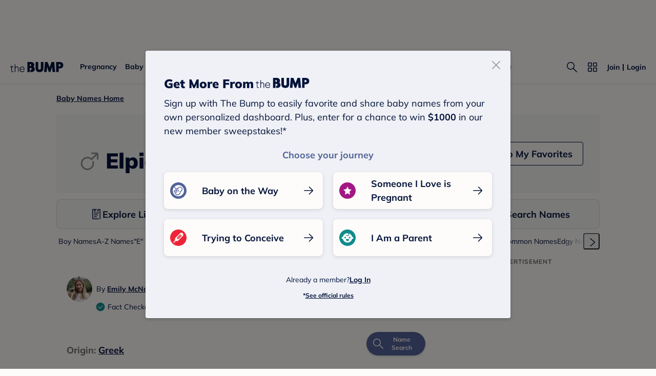

--- FILE ---
content_type: text/html; charset=utf-8
request_url: https://www.google.com/recaptcha/api2/aframe
body_size: 268
content:
<!DOCTYPE HTML><html><head><meta http-equiv="content-type" content="text/html; charset=UTF-8"></head><body><script nonce="xlf5YFNKQqNhtNu5YKTrDA">/** Anti-fraud and anti-abuse applications only. See google.com/recaptcha */ try{var clients={'sodar':'https://pagead2.googlesyndication.com/pagead/sodar?'};window.addEventListener("message",function(a){try{if(a.source===window.parent){var b=JSON.parse(a.data);var c=clients[b['id']];if(c){var d=document.createElement('img');d.src=c+b['params']+'&rc='+(localStorage.getItem("rc::a")?sessionStorage.getItem("rc::b"):"");window.document.body.appendChild(d);sessionStorage.setItem("rc::e",parseInt(sessionStorage.getItem("rc::e")||0)+1);localStorage.setItem("rc::h",'1768533499359');}}}catch(b){}});window.parent.postMessage("_grecaptcha_ready", "*");}catch(b){}</script></body></html>

--- FILE ---
content_type: application/javascript; charset=UTF-8
request_url: https://www.thebump.com/babyname/_next/static/chunks/2037-3613ebbb5ee1dcdf.js
body_size: 74949
content:
(self.webpackChunk_N_E=self.webpackChunk_N_E||[]).push([[2037],{95651:function(e){"use strict";e.exports=function(e){if(e)throw e}},35978:function(e){"use strict";e.exports=function(e){return String(e).replace(/\s+/g," ")}},64870:function(e,t,n){"use strict";var r=n(18713),i={"text/plain":"Text","text/html":"Url",default:"Text"};e.exports=function(e,t){var n,o,a,s,c,u,l=!1;t||(t={}),n=t.debug||!1;try{if(a=r(),s=document.createRange(),c=document.getSelection(),(u=document.createElement("span")).textContent=e,u.ariaHidden="true",u.style.all="unset",u.style.position="fixed",u.style.top=0,u.style.clip="rect(0, 0, 0, 0)",u.style.whiteSpace="pre",u.style.webkitUserSelect="text",u.style.MozUserSelect="text",u.style.msUserSelect="text",u.style.userSelect="text",u.addEventListener("copy",(function(r){if(r.stopPropagation(),t.format)if(r.preventDefault(),"undefined"===typeof r.clipboardData){n&&console.warn("unable to use e.clipboardData"),n&&console.warn("trying IE specific stuff"),window.clipboardData.clearData();var o=i[t.format]||i.default;window.clipboardData.setData(o,e)}else r.clipboardData.clearData(),r.clipboardData.setData(t.format,e);t.onCopy&&(r.preventDefault(),t.onCopy(r.clipboardData))})),document.body.appendChild(u),s.selectNodeContents(u),c.addRange(s),!document.execCommand("copy"))throw new Error("copy command was unsuccessful");l=!0}catch(f){n&&console.error("unable to copy using execCommand: ",f),n&&console.warn("trying IE specific stuff");try{window.clipboardData.setData(t.format||"text",e),t.onCopy&&t.onCopy(window.clipboardData),l=!0}catch(f){n&&console.error("unable to copy using clipboardData: ",f),n&&console.error("falling back to prompt"),o=function(e){var t=(/mac os x/i.test(navigator.userAgent)?"\u2318":"Ctrl")+"+C";return e.replace(/#{\s*key\s*}/g,t)}("message"in t?t.message:"Copy to clipboard: #{key}, Enter"),window.prompt(o,e)}}finally{c&&("function"==typeof c.removeRange?c.removeRange(s):c.removeAllRanges()),u&&document.body.removeChild(u),a()}return l}},72995:function(e,t){"use strict";Object.defineProperty(t,"__esModule",{value:!0}),t.attributeNames=t.elementNames=void 0,t.elementNames=new Map(["altGlyph","altGlyphDef","altGlyphItem","animateColor","animateMotion","animateTransform","clipPath","feBlend","feColorMatrix","feComponentTransfer","feComposite","feConvolveMatrix","feDiffuseLighting","feDisplacementMap","feDistantLight","feDropShadow","feFlood","feFuncA","feFuncB","feFuncG","feFuncR","feGaussianBlur","feImage","feMerge","feMergeNode","feMorphology","feOffset","fePointLight","feSpecularLighting","feSpotLight","feTile","feTurbulence","foreignObject","glyphRef","linearGradient","radialGradient","textPath"].map((function(e){return[e.toLowerCase(),e]}))),t.attributeNames=new Map(["definitionURL","attributeName","attributeType","baseFrequency","baseProfile","calcMode","clipPathUnits","diffuseConstant","edgeMode","filterUnits","glyphRef","gradientTransform","gradientUnits","kernelMatrix","kernelUnitLength","keyPoints","keySplines","keyTimes","lengthAdjust","limitingConeAngle","markerHeight","markerUnits","markerWidth","maskContentUnits","maskUnits","numOctaves","pathLength","patternContentUnits","patternTransform","patternUnits","pointsAtX","pointsAtY","pointsAtZ","preserveAlpha","preserveAspectRatio","primitiveUnits","refX","refY","repeatCount","repeatDur","requiredExtensions","requiredFeatures","specularConstant","specularExponent","spreadMethod","startOffset","stdDeviation","stitchTiles","surfaceScale","systemLanguage","tableValues","targetX","targetY","textLength","viewBox","viewTarget","xChannelSelector","yChannelSelector","zoomAndPan"].map((function(e){return[e.toLowerCase(),e]})))},35659:function(e,t,n){"use strict";var r=this&&this.__assign||function(){return r=Object.assign||function(e){for(var t,n=1,r=arguments.length;n<r;n++)for(var i in t=arguments[n])Object.prototype.hasOwnProperty.call(t,i)&&(e[i]=t[i]);return e},r.apply(this,arguments)},i=this&&this.__createBinding||(Object.create?function(e,t,n,r){void 0===r&&(r=n);var i=Object.getOwnPropertyDescriptor(t,n);i&&!("get"in i?!t.__esModule:i.writable||i.configurable)||(i={enumerable:!0,get:function(){return t[n]}}),Object.defineProperty(e,r,i)}:function(e,t,n,r){void 0===r&&(r=n),e[r]=t[n]}),o=this&&this.__setModuleDefault||(Object.create?function(e,t){Object.defineProperty(e,"default",{enumerable:!0,value:t})}:function(e,t){e.default=t}),a=this&&this.__importStar||function(e){if(e&&e.__esModule)return e;var t={};if(null!=e)for(var n in e)"default"!==n&&Object.prototype.hasOwnProperty.call(e,n)&&i(t,e,n);return o(t,e),t};Object.defineProperty(t,"__esModule",{value:!0}),t.render=void 0;var s=a(n(50026)),c=n(65093),u=n(72995),l=new Set(["style","script","xmp","iframe","noembed","noframes","plaintext","noscript"]);function f(e){return e.replace(/"/g,"&quot;")}var d=new Set(["area","base","basefont","br","col","command","embed","frame","hr","img","input","isindex","keygen","link","meta","param","source","track","wbr"]);function h(e,t){void 0===t&&(t={});for(var n=("length"in e?e:[e]),r="",i=0;i<n.length;i++)r+=p(n[i],t);return r}function p(e,t){switch(e.type){case s.Root:return h(e.children,t);case s.Doctype:case s.Directive:return"<".concat(e.data,">");case s.Comment:return function(e){return"\x3c!--".concat(e.data,"--\x3e")}(e);case s.CDATA:return function(e){return"<![CDATA[".concat(e.children[0].data,"]]>")}(e);case s.Script:case s.Style:case s.Tag:return function(e,t){var n;"foreign"===t.xmlMode&&(e.name=null!==(n=u.elementNames.get(e.name))&&void 0!==n?n:e.name,e.parent&&g.has(e.parent.name)&&(t=r(r({},t),{xmlMode:!1})));!t.xmlMode&&m.has(e.name)&&(t=r(r({},t),{xmlMode:"foreign"}));var i="<".concat(e.name),o=function(e,t){var n;if(e){var r=!1===(null!==(n=t.encodeEntities)&&void 0!==n?n:t.decodeEntities)?f:t.xmlMode||"utf8"!==t.encodeEntities?c.encodeXML:c.escapeAttribute;return Object.keys(e).map((function(n){var i,o,a=null!==(i=e[n])&&void 0!==i?i:"";return"foreign"===t.xmlMode&&(n=null!==(o=u.attributeNames.get(n))&&void 0!==o?o:n),t.emptyAttrs||t.xmlMode||""!==a?"".concat(n,'="').concat(r(a),'"'):n})).join(" ")}}(e.attribs,t);o&&(i+=" ".concat(o));0===e.children.length&&(t.xmlMode?!1!==t.selfClosingTags:t.selfClosingTags&&d.has(e.name))?(t.xmlMode||(i+=" "),i+="/>"):(i+=">",e.children.length>0&&(i+=h(e.children,t)),!t.xmlMode&&d.has(e.name)||(i+="</".concat(e.name,">")));return i}(e,t);case s.Text:return function(e,t){var n,r=e.data||"";!1===(null!==(n=t.encodeEntities)&&void 0!==n?n:t.decodeEntities)||!t.xmlMode&&e.parent&&l.has(e.parent.name)||(r=t.xmlMode||"utf8"!==t.encodeEntities?(0,c.encodeXML)(r):(0,c.escapeText)(r));return r}(e,t)}}t.render=h,t.default=h;var g=new Set(["mi","mo","mn","ms","mtext","annotation-xml","foreignObject","desc","title"]),m=new Set(["svg","math"])},50026:function(e,t){"use strict";var n;Object.defineProperty(t,"__esModule",{value:!0}),t.Doctype=t.CDATA=t.Tag=t.Style=t.Script=t.Comment=t.Directive=t.Text=t.Root=t.isTag=t.ElementType=void 0,function(e){e.Root="root",e.Text="text",e.Directive="directive",e.Comment="comment",e.Script="script",e.Style="style",e.Tag="tag",e.CDATA="cdata",e.Doctype="doctype"}(n=t.ElementType||(t.ElementType={})),t.isTag=function(e){return e.type===n.Tag||e.type===n.Script||e.type===n.Style},t.Root=n.Root,t.Text=n.Text,t.Directive=n.Directive,t.Comment=n.Comment,t.Script=n.Script,t.Style=n.Style,t.Tag=n.Tag,t.CDATA=n.CDATA,t.Doctype=n.Doctype},58301:function(e,t,n){"use strict";var r=this&&this.__createBinding||(Object.create?function(e,t,n,r){void 0===r&&(r=n);var i=Object.getOwnPropertyDescriptor(t,n);i&&!("get"in i?!t.__esModule:i.writable||i.configurable)||(i={enumerable:!0,get:function(){return t[n]}}),Object.defineProperty(e,r,i)}:function(e,t,n,r){void 0===r&&(r=n),e[r]=t[n]}),i=this&&this.__exportStar||function(e,t){for(var n in e)"default"===n||Object.prototype.hasOwnProperty.call(t,n)||r(t,e,n)};Object.defineProperty(t,"__esModule",{value:!0}),t.DomHandler=void 0;var o=n(50026),a=n(54443);i(n(54443),t);var s={withStartIndices:!1,withEndIndices:!1,xmlMode:!1},c=function(){function e(e,t,n){this.dom=[],this.root=new a.Document(this.dom),this.done=!1,this.tagStack=[this.root],this.lastNode=null,this.parser=null,"function"===typeof t&&(n=t,t=s),"object"===typeof e&&(t=e,e=void 0),this.callback=null!==e&&void 0!==e?e:null,this.options=null!==t&&void 0!==t?t:s,this.elementCB=null!==n&&void 0!==n?n:null}return e.prototype.onparserinit=function(e){this.parser=e},e.prototype.onreset=function(){this.dom=[],this.root=new a.Document(this.dom),this.done=!1,this.tagStack=[this.root],this.lastNode=null,this.parser=null},e.prototype.onend=function(){this.done||(this.done=!0,this.parser=null,this.handleCallback(null))},e.prototype.onerror=function(e){this.handleCallback(e)},e.prototype.onclosetag=function(){this.lastNode=null;var e=this.tagStack.pop();this.options.withEndIndices&&(e.endIndex=this.parser.endIndex),this.elementCB&&this.elementCB(e)},e.prototype.onopentag=function(e,t){var n=this.options.xmlMode?o.ElementType.Tag:void 0,r=new a.Element(e,t,void 0,n);this.addNode(r),this.tagStack.push(r)},e.prototype.ontext=function(e){var t=this.lastNode;if(t&&t.type===o.ElementType.Text)t.data+=e,this.options.withEndIndices&&(t.endIndex=this.parser.endIndex);else{var n=new a.Text(e);this.addNode(n),this.lastNode=n}},e.prototype.oncomment=function(e){if(this.lastNode&&this.lastNode.type===o.ElementType.Comment)this.lastNode.data+=e;else{var t=new a.Comment(e);this.addNode(t),this.lastNode=t}},e.prototype.oncommentend=function(){this.lastNode=null},e.prototype.oncdatastart=function(){var e=new a.Text(""),t=new a.CDATA([e]);this.addNode(t),e.parent=t,this.lastNode=e},e.prototype.oncdataend=function(){this.lastNode=null},e.prototype.onprocessinginstruction=function(e,t){var n=new a.ProcessingInstruction(e,t);this.addNode(n)},e.prototype.handleCallback=function(e){if("function"===typeof this.callback)this.callback(e,this.dom);else if(e)throw e},e.prototype.addNode=function(e){var t=this.tagStack[this.tagStack.length-1],n=t.children[t.children.length-1];this.options.withStartIndices&&(e.startIndex=this.parser.startIndex),this.options.withEndIndices&&(e.endIndex=this.parser.endIndex),t.children.push(e),n&&(e.prev=n,n.next=e),e.parent=t,this.lastNode=null},e}();t.DomHandler=c,t.default=c},54443:function(e,t,n){"use strict";var r=this&&this.__extends||function(){var e=function(t,n){return e=Object.setPrototypeOf||{__proto__:[]}instanceof Array&&function(e,t){e.__proto__=t}||function(e,t){for(var n in t)Object.prototype.hasOwnProperty.call(t,n)&&(e[n]=t[n])},e(t,n)};return function(t,n){if("function"!==typeof n&&null!==n)throw new TypeError("Class extends value "+String(n)+" is not a constructor or null");function r(){this.constructor=t}e(t,n),t.prototype=null===n?Object.create(n):(r.prototype=n.prototype,new r)}}(),i=this&&this.__assign||function(){return i=Object.assign||function(e){for(var t,n=1,r=arguments.length;n<r;n++)for(var i in t=arguments[n])Object.prototype.hasOwnProperty.call(t,i)&&(e[i]=t[i]);return e},i.apply(this,arguments)};Object.defineProperty(t,"__esModule",{value:!0}),t.cloneNode=t.hasChildren=t.isDocument=t.isDirective=t.isComment=t.isText=t.isCDATA=t.isTag=t.Element=t.Document=t.CDATA=t.NodeWithChildren=t.ProcessingInstruction=t.Comment=t.Text=t.DataNode=t.Node=void 0;var o=n(50026),a=function(){function e(){this.parent=null,this.prev=null,this.next=null,this.startIndex=null,this.endIndex=null}return Object.defineProperty(e.prototype,"parentNode",{get:function(){return this.parent},set:function(e){this.parent=e},enumerable:!1,configurable:!0}),Object.defineProperty(e.prototype,"previousSibling",{get:function(){return this.prev},set:function(e){this.prev=e},enumerable:!1,configurable:!0}),Object.defineProperty(e.prototype,"nextSibling",{get:function(){return this.next},set:function(e){this.next=e},enumerable:!1,configurable:!0}),e.prototype.cloneNode=function(e){return void 0===e&&(e=!1),w(this,e)},e}();t.Node=a;var s=function(e){function t(t){var n=e.call(this)||this;return n.data=t,n}return r(t,e),Object.defineProperty(t.prototype,"nodeValue",{get:function(){return this.data},set:function(e){this.data=e},enumerable:!1,configurable:!0}),t}(a);t.DataNode=s;var c=function(e){function t(){var t=null!==e&&e.apply(this,arguments)||this;return t.type=o.ElementType.Text,t}return r(t,e),Object.defineProperty(t.prototype,"nodeType",{get:function(){return 3},enumerable:!1,configurable:!0}),t}(s);t.Text=c;var u=function(e){function t(){var t=null!==e&&e.apply(this,arguments)||this;return t.type=o.ElementType.Comment,t}return r(t,e),Object.defineProperty(t.prototype,"nodeType",{get:function(){return 8},enumerable:!1,configurable:!0}),t}(s);t.Comment=u;var l=function(e){function t(t,n){var r=e.call(this,n)||this;return r.name=t,r.type=o.ElementType.Directive,r}return r(t,e),Object.defineProperty(t.prototype,"nodeType",{get:function(){return 1},enumerable:!1,configurable:!0}),t}(s);t.ProcessingInstruction=l;var f=function(e){function t(t){var n=e.call(this)||this;return n.children=t,n}return r(t,e),Object.defineProperty(t.prototype,"firstChild",{get:function(){var e;return null!==(e=this.children[0])&&void 0!==e?e:null},enumerable:!1,configurable:!0}),Object.defineProperty(t.prototype,"lastChild",{get:function(){return this.children.length>0?this.children[this.children.length-1]:null},enumerable:!1,configurable:!0}),Object.defineProperty(t.prototype,"childNodes",{get:function(){return this.children},set:function(e){this.children=e},enumerable:!1,configurable:!0}),t}(a);t.NodeWithChildren=f;var d=function(e){function t(){var t=null!==e&&e.apply(this,arguments)||this;return t.type=o.ElementType.CDATA,t}return r(t,e),Object.defineProperty(t.prototype,"nodeType",{get:function(){return 4},enumerable:!1,configurable:!0}),t}(f);t.CDATA=d;var h=function(e){function t(){var t=null!==e&&e.apply(this,arguments)||this;return t.type=o.ElementType.Root,t}return r(t,e),Object.defineProperty(t.prototype,"nodeType",{get:function(){return 9},enumerable:!1,configurable:!0}),t}(f);t.Document=h;var p=function(e){function t(t,n,r,i){void 0===r&&(r=[]),void 0===i&&(i="script"===t?o.ElementType.Script:"style"===t?o.ElementType.Style:o.ElementType.Tag);var a=e.call(this,r)||this;return a.name=t,a.attribs=n,a.type=i,a}return r(t,e),Object.defineProperty(t.prototype,"nodeType",{get:function(){return 1},enumerable:!1,configurable:!0}),Object.defineProperty(t.prototype,"tagName",{get:function(){return this.name},set:function(e){this.name=e},enumerable:!1,configurable:!0}),Object.defineProperty(t.prototype,"attributes",{get:function(){var e=this;return Object.keys(this.attribs).map((function(t){var n,r;return{name:t,value:e.attribs[t],namespace:null===(n=e["x-attribsNamespace"])||void 0===n?void 0:n[t],prefix:null===(r=e["x-attribsPrefix"])||void 0===r?void 0:r[t]}}))},enumerable:!1,configurable:!0}),t}(f);function g(e){return(0,o.isTag)(e)}function m(e){return e.type===o.ElementType.CDATA}function b(e){return e.type===o.ElementType.Text}function y(e){return e.type===o.ElementType.Comment}function v(e){return e.type===o.ElementType.Directive}function x(e){return e.type===o.ElementType.Root}function w(e,t){var n;if(void 0===t&&(t=!1),b(e))n=new c(e.data);else if(y(e))n=new u(e.data);else if(g(e)){var r=t?A(e.children):[],o=new p(e.name,i({},e.attribs),r);r.forEach((function(e){return e.parent=o})),null!=e.namespace&&(o.namespace=e.namespace),e["x-attribsNamespace"]&&(o["x-attribsNamespace"]=i({},e["x-attribsNamespace"])),e["x-attribsPrefix"]&&(o["x-attribsPrefix"]=i({},e["x-attribsPrefix"])),n=o}else if(m(e)){r=t?A(e.children):[];var a=new d(r);r.forEach((function(e){return e.parent=a})),n=a}else if(x(e)){r=t?A(e.children):[];var s=new h(r);r.forEach((function(e){return e.parent=s})),e["x-mode"]&&(s["x-mode"]=e["x-mode"]),n=s}else{if(!v(e))throw new Error("Not implemented yet: ".concat(e.type));var f=new l(e.name,e.data);null!=e["x-name"]&&(f["x-name"]=e["x-name"],f["x-publicId"]=e["x-publicId"],f["x-systemId"]=e["x-systemId"]),n=f}return n.startIndex=e.startIndex,n.endIndex=e.endIndex,null!=e.sourceCodeLocation&&(n.sourceCodeLocation=e.sourceCodeLocation),n}function A(e){for(var t=e.map((function(e){return w(e,!0)})),n=1;n<t.length;n++)t[n].prev=t[n-1],t[n-1].next=t[n];return t}t.Element=p,t.isTag=g,t.isCDATA=m,t.isText=b,t.isComment=y,t.isDirective=v,t.isDocument=x,t.hasChildren=function(e){return Object.prototype.hasOwnProperty.call(e,"children")},t.cloneNode=w},61307:function(e,t,n){"use strict";Object.defineProperty(t,"__esModule",{value:!0}),t.getFeed=void 0;var r=n(49239),i=n(10772);t.getFeed=function(e){var t=c(f,e);return t?"feed"===t.name?function(e){var t,n=e.children,r={type:"atom",items:(0,i.getElementsByTagName)("entry",n).map((function(e){var t,n=e.children,r={media:s(n)};l(r,"id","id",n),l(r,"title","title",n);var i=null===(t=c("link",n))||void 0===t?void 0:t.attribs.href;i&&(r.link=i);var o=u("summary",n)||u("content",n);o&&(r.description=o);var a=u("updated",n);return a&&(r.pubDate=new Date(a)),r}))};l(r,"id","id",n),l(r,"title","title",n);var o=null===(t=c("link",n))||void 0===t?void 0:t.attribs.href;o&&(r.link=o);l(r,"description","subtitle",n);var a=u("updated",n);a&&(r.updated=new Date(a));return l(r,"author","email",n,!0),r}(t):function(e){var t,n,r=null!==(n=null===(t=c("channel",e.children))||void 0===t?void 0:t.children)&&void 0!==n?n:[],o={type:e.name.substr(0,3),id:"",items:(0,i.getElementsByTagName)("item",e.children).map((function(e){var t=e.children,n={media:s(t)};l(n,"id","guid",t),l(n,"title","title",t),l(n,"link","link",t),l(n,"description","description",t);var r=u("pubDate",t)||u("dc:date",t);return r&&(n.pubDate=new Date(r)),n}))};l(o,"title","title",r),l(o,"link","link",r),l(o,"description","description",r);var a=u("lastBuildDate",r);a&&(o.updated=new Date(a));return l(o,"author","managingEditor",r,!0),o}(t):null};var o=["url","type","lang"],a=["fileSize","bitrate","framerate","samplingrate","channels","duration","height","width"];function s(e){return(0,i.getElementsByTagName)("media:content",e).map((function(e){for(var t=e.attribs,n={medium:t.medium,isDefault:!!t.isDefault},r=0,i=o;r<i.length;r++){t[u=i[r]]&&(n[u]=t[u])}for(var s=0,c=a;s<c.length;s++){var u;t[u=c[s]]&&(n[u]=parseInt(t[u],10))}return t.expression&&(n.expression=t.expression),n}))}function c(e,t){return(0,i.getElementsByTagName)(e,t,!0,1)[0]}function u(e,t,n){return void 0===n&&(n=!1),(0,r.textContent)((0,i.getElementsByTagName)(e,t,n,1)).trim()}function l(e,t,n,r,i){void 0===i&&(i=!1);var o=u(n,r,i);o&&(e[t]=o)}function f(e){return"rss"===e||"feed"===e||"rdf:RDF"===e}},23010:function(e,t,n){"use strict";Object.defineProperty(t,"__esModule",{value:!0}),t.uniqueSort=t.compareDocumentPosition=t.DocumentPosition=t.removeSubsets=void 0;var r,i=n(58301);function o(e,t){var n=[],o=[];if(e===t)return 0;for(var a=(0,i.hasChildren)(e)?e:e.parent;a;)n.unshift(a),a=a.parent;for(a=(0,i.hasChildren)(t)?t:t.parent;a;)o.unshift(a),a=a.parent;for(var s=Math.min(n.length,o.length),c=0;c<s&&n[c]===o[c];)c++;if(0===c)return r.DISCONNECTED;var u=n[c-1],l=u.children,f=n[c],d=o[c];return l.indexOf(f)>l.indexOf(d)?u===t?r.FOLLOWING|r.CONTAINED_BY:r.FOLLOWING:u===e?r.PRECEDING|r.CONTAINS:r.PRECEDING}t.removeSubsets=function(e){for(var t=e.length;--t>=0;){var n=e[t];if(t>0&&e.lastIndexOf(n,t-1)>=0)e.splice(t,1);else for(var r=n.parent;r;r=r.parent)if(e.includes(r)){e.splice(t,1);break}}return e},function(e){e[e.DISCONNECTED=1]="DISCONNECTED",e[e.PRECEDING=2]="PRECEDING",e[e.FOLLOWING=4]="FOLLOWING",e[e.CONTAINS=8]="CONTAINS",e[e.CONTAINED_BY=16]="CONTAINED_BY"}(r=t.DocumentPosition||(t.DocumentPosition={})),t.compareDocumentPosition=o,t.uniqueSort=function(e){return(e=e.filter((function(e,t,n){return!n.includes(e,t+1)}))).sort((function(e,t){var n=o(e,t);return n&r.PRECEDING?-1:n&r.FOLLOWING?1:0})),e}},92504:function(e,t,n){"use strict";var r=this&&this.__createBinding||(Object.create?function(e,t,n,r){void 0===r&&(r=n);var i=Object.getOwnPropertyDescriptor(t,n);i&&!("get"in i?!t.__esModule:i.writable||i.configurable)||(i={enumerable:!0,get:function(){return t[n]}}),Object.defineProperty(e,r,i)}:function(e,t,n,r){void 0===r&&(r=n),e[r]=t[n]}),i=this&&this.__exportStar||function(e,t){for(var n in e)"default"===n||Object.prototype.hasOwnProperty.call(t,n)||r(t,e,n)};Object.defineProperty(t,"__esModule",{value:!0}),t.hasChildren=t.isDocument=t.isComment=t.isText=t.isCDATA=t.isTag=void 0,i(n(49239),t),i(n(25531),t),i(n(27628),t),i(n(64983),t),i(n(10772),t),i(n(23010),t),i(n(61307),t);var o=n(58301);Object.defineProperty(t,"isTag",{enumerable:!0,get:function(){return o.isTag}}),Object.defineProperty(t,"isCDATA",{enumerable:!0,get:function(){return o.isCDATA}}),Object.defineProperty(t,"isText",{enumerable:!0,get:function(){return o.isText}}),Object.defineProperty(t,"isComment",{enumerable:!0,get:function(){return o.isComment}}),Object.defineProperty(t,"isDocument",{enumerable:!0,get:function(){return o.isDocument}}),Object.defineProperty(t,"hasChildren",{enumerable:!0,get:function(){return o.hasChildren}})},10772:function(e,t,n){"use strict";Object.defineProperty(t,"__esModule",{value:!0}),t.getElementsByTagType=t.getElementsByTagName=t.getElementById=t.getElements=t.testElement=void 0;var r=n(58301),i=n(64983),o={tag_name:function(e){return"function"===typeof e?function(t){return(0,r.isTag)(t)&&e(t.name)}:"*"===e?r.isTag:function(t){return(0,r.isTag)(t)&&t.name===e}},tag_type:function(e){return"function"===typeof e?function(t){return e(t.type)}:function(t){return t.type===e}},tag_contains:function(e){return"function"===typeof e?function(t){return(0,r.isText)(t)&&e(t.data)}:function(t){return(0,r.isText)(t)&&t.data===e}}};function a(e,t){return"function"===typeof t?function(n){return(0,r.isTag)(n)&&t(n.attribs[e])}:function(n){return(0,r.isTag)(n)&&n.attribs[e]===t}}function s(e,t){return function(n){return e(n)||t(n)}}function c(e){var t=Object.keys(e).map((function(t){var n=e[t];return Object.prototype.hasOwnProperty.call(o,t)?o[t](n):a(t,n)}));return 0===t.length?null:t.reduce(s)}t.testElement=function(e,t){var n=c(e);return!n||n(t)},t.getElements=function(e,t,n,r){void 0===r&&(r=1/0);var o=c(e);return o?(0,i.filter)(o,t,n,r):[]},t.getElementById=function(e,t,n){return void 0===n&&(n=!0),Array.isArray(t)||(t=[t]),(0,i.findOne)(a("id",e),t,n)},t.getElementsByTagName=function(e,t,n,r){return void 0===n&&(n=!0),void 0===r&&(r=1/0),(0,i.filter)(o.tag_name(e),t,n,r)},t.getElementsByTagType=function(e,t,n,r){return void 0===n&&(n=!0),void 0===r&&(r=1/0),(0,i.filter)(o.tag_type(e),t,n,r)}},27628:function(e,t){"use strict";function n(e){if(e.prev&&(e.prev.next=e.next),e.next&&(e.next.prev=e.prev),e.parent){var t=e.parent.children,n=t.lastIndexOf(e);n>=0&&t.splice(n,1)}e.next=null,e.prev=null,e.parent=null}Object.defineProperty(t,"__esModule",{value:!0}),t.prepend=t.prependChild=t.append=t.appendChild=t.replaceElement=t.removeElement=void 0,t.removeElement=n,t.replaceElement=function(e,t){var n=t.prev=e.prev;n&&(n.next=t);var r=t.next=e.next;r&&(r.prev=t);var i=t.parent=e.parent;if(i){var o=i.children;o[o.lastIndexOf(e)]=t,e.parent=null}},t.appendChild=function(e,t){if(n(t),t.next=null,t.parent=e,e.children.push(t)>1){var r=e.children[e.children.length-2];r.next=t,t.prev=r}else t.prev=null},t.append=function(e,t){n(t);var r=e.parent,i=e.next;if(t.next=i,t.prev=e,e.next=t,t.parent=r,i){if(i.prev=t,r){var o=r.children;o.splice(o.lastIndexOf(i),0,t)}}else r&&r.children.push(t)},t.prependChild=function(e,t){if(n(t),t.parent=e,t.prev=null,1!==e.children.unshift(t)){var r=e.children[1];r.prev=t,t.next=r}else t.next=null},t.prepend=function(e,t){n(t);var r=e.parent;if(r){var i=r.children;i.splice(i.indexOf(e),0,t)}e.prev&&(e.prev.next=t),t.parent=r,t.prev=e.prev,t.next=e,e.prev=t}},64983:function(e,t,n){"use strict";Object.defineProperty(t,"__esModule",{value:!0}),t.findAll=t.existsOne=t.findOne=t.findOneChild=t.find=t.filter=void 0;var r=n(58301);function i(e,t,n,i){for(var o=[],a=[t],s=[0];;)if(s[0]>=a[0].length){if(1===s.length)return o;a.shift(),s.shift()}else{var c=a[0][s[0]++];if(e(c)&&(o.push(c),--i<=0))return o;n&&(0,r.hasChildren)(c)&&c.children.length>0&&(s.unshift(0),a.unshift(c.children))}}t.filter=function(e,t,n,r){return void 0===n&&(n=!0),void 0===r&&(r=1/0),i(e,Array.isArray(t)?t:[t],n,r)},t.find=i,t.findOneChild=function(e,t){return t.find(e)},t.findOne=function e(t,n,i){void 0===i&&(i=!0);for(var o=null,a=0;a<n.length&&!o;a++){var s=n[a];(0,r.isTag)(s)&&(t(s)?o=s:i&&s.children.length>0&&(o=e(t,s.children,!0)))}return o},t.existsOne=function e(t,n){return n.some((function(n){return(0,r.isTag)(n)&&(t(n)||e(t,n.children))}))},t.findAll=function(e,t){for(var n=[],i=[t],o=[0];;)if(o[0]>=i[0].length){if(1===i.length)return n;i.shift(),o.shift()}else{var a=i[0][o[0]++];(0,r.isTag)(a)&&(e(a)&&n.push(a),a.children.length>0&&(o.unshift(0),i.unshift(a.children)))}}},49239:function(e,t,n){"use strict";var r=this&&this.__importDefault||function(e){return e&&e.__esModule?e:{default:e}};Object.defineProperty(t,"__esModule",{value:!0}),t.innerText=t.textContent=t.getText=t.getInnerHTML=t.getOuterHTML=void 0;var i=n(58301),o=r(n(35659)),a=n(50026);function s(e,t){return(0,o.default)(e,t)}t.getOuterHTML=s,t.getInnerHTML=function(e,t){return(0,i.hasChildren)(e)?e.children.map((function(e){return s(e,t)})).join(""):""},t.getText=function e(t){return Array.isArray(t)?t.map(e).join(""):(0,i.isTag)(t)?"br"===t.name?"\n":e(t.children):(0,i.isCDATA)(t)?e(t.children):(0,i.isText)(t)?t.data:""},t.textContent=function e(t){return Array.isArray(t)?t.map(e).join(""):(0,i.hasChildren)(t)&&!(0,i.isComment)(t)?e(t.children):(0,i.isText)(t)?t.data:""},t.innerText=function e(t){return Array.isArray(t)?t.map(e).join(""):(0,i.hasChildren)(t)&&(t.type===a.ElementType.Tag||(0,i.isCDATA)(t))?e(t.children):(0,i.isText)(t)?t.data:""}},25531:function(e,t,n){"use strict";Object.defineProperty(t,"__esModule",{value:!0}),t.prevElementSibling=t.nextElementSibling=t.getName=t.hasAttrib=t.getAttributeValue=t.getSiblings=t.getParent=t.getChildren=void 0;var r=n(58301);function i(e){return(0,r.hasChildren)(e)?e.children:[]}function o(e){return e.parent||null}t.getChildren=i,t.getParent=o,t.getSiblings=function(e){var t=o(e);if(null!=t)return i(t);for(var n=[e],r=e.prev,a=e.next;null!=r;)n.unshift(r),r=r.prev;for(;null!=a;)n.push(a),a=a.next;return n},t.getAttributeValue=function(e,t){var n;return null===(n=e.attribs)||void 0===n?void 0:n[t]},t.hasAttrib=function(e,t){return null!=e.attribs&&Object.prototype.hasOwnProperty.call(e.attribs,t)&&null!=e.attribs[t]},t.getName=function(e){return e.name},t.nextElementSibling=function(e){for(var t=e.next;null!==t&&!(0,r.isTag)(t);)t=t.next;return t},t.prevElementSibling=function(e){for(var t=e.prev;null!==t&&!(0,r.isTag)(t);)t=t.prev;return t}},6647:function(e,t,n){"use strict";var r=this&&this.__createBinding||(Object.create?function(e,t,n,r){void 0===r&&(r=n);var i=Object.getOwnPropertyDescriptor(t,n);i&&!("get"in i?!t.__esModule:i.writable||i.configurable)||(i={enumerable:!0,get:function(){return t[n]}}),Object.defineProperty(e,r,i)}:function(e,t,n,r){void 0===r&&(r=n),e[r]=t[n]}),i=this&&this.__setModuleDefault||(Object.create?function(e,t){Object.defineProperty(e,"default",{enumerable:!0,value:t})}:function(e,t){e.default=t}),o=this&&this.__importStar||function(e){if(e&&e.__esModule)return e;var t={};if(null!=e)for(var n in e)"default"!==n&&Object.prototype.hasOwnProperty.call(e,n)&&r(t,e,n);return i(t,e),t},a=this&&this.__importDefault||function(e){return e&&e.__esModule?e:{default:e}};Object.defineProperty(t,"__esModule",{value:!0}),t.decodeXML=t.decodeHTMLStrict=t.decodeHTMLAttribute=t.decodeHTML=t.determineBranch=t.EntityDecoder=t.DecodingMode=t.BinTrieFlags=t.fromCodePoint=t.replaceCodePoint=t.decodeCodePoint=t.xmlDecodeTree=t.htmlDecodeTree=void 0;var s=a(n(52472));t.htmlDecodeTree=s.default;var c=a(n(70124));t.xmlDecodeTree=c.default;var u=o(n(31964));t.decodeCodePoint=u.default;var l,f=n(31964);Object.defineProperty(t,"replaceCodePoint",{enumerable:!0,get:function(){return f.replaceCodePoint}}),Object.defineProperty(t,"fromCodePoint",{enumerable:!0,get:function(){return f.fromCodePoint}}),function(e){e[e.NUM=35]="NUM",e[e.SEMI=59]="SEMI",e[e.EQUALS=61]="EQUALS",e[e.ZERO=48]="ZERO",e[e.NINE=57]="NINE",e[e.LOWER_A=97]="LOWER_A",e[e.LOWER_F=102]="LOWER_F",e[e.LOWER_X=120]="LOWER_X",e[e.LOWER_Z=122]="LOWER_Z",e[e.UPPER_A=65]="UPPER_A",e[e.UPPER_F=70]="UPPER_F",e[e.UPPER_Z=90]="UPPER_Z"}(l||(l={}));var d,h,p;function g(e){return e>=l.ZERO&&e<=l.NINE}function m(e){return e===l.EQUALS||function(e){return e>=l.UPPER_A&&e<=l.UPPER_Z||e>=l.LOWER_A&&e<=l.LOWER_Z||g(e)}(e)}!function(e){e[e.VALUE_LENGTH=49152]="VALUE_LENGTH",e[e.BRANCH_LENGTH=16256]="BRANCH_LENGTH",e[e.JUMP_TABLE=127]="JUMP_TABLE"}(d=t.BinTrieFlags||(t.BinTrieFlags={})),function(e){e[e.EntityStart=0]="EntityStart",e[e.NumericStart=1]="NumericStart",e[e.NumericDecimal=2]="NumericDecimal",e[e.NumericHex=3]="NumericHex",e[e.NamedEntity=4]="NamedEntity"}(h||(h={})),function(e){e[e.Legacy=0]="Legacy",e[e.Strict=1]="Strict",e[e.Attribute=2]="Attribute"}(p=t.DecodingMode||(t.DecodingMode={}));var b=function(){function e(e,t,n){this.decodeTree=e,this.emitCodePoint=t,this.errors=n,this.state=h.EntityStart,this.consumed=1,this.result=0,this.treeIndex=0,this.excess=1,this.decodeMode=p.Strict}return e.prototype.startEntity=function(e){this.decodeMode=e,this.state=h.EntityStart,this.result=0,this.treeIndex=0,this.excess=1,this.consumed=1},e.prototype.write=function(e,t){switch(this.state){case h.EntityStart:return e.charCodeAt(t)===l.NUM?(this.state=h.NumericStart,this.consumed+=1,this.stateNumericStart(e,t+1)):(this.state=h.NamedEntity,this.stateNamedEntity(e,t));case h.NumericStart:return this.stateNumericStart(e,t);case h.NumericDecimal:return this.stateNumericDecimal(e,t);case h.NumericHex:return this.stateNumericHex(e,t);case h.NamedEntity:return this.stateNamedEntity(e,t)}},e.prototype.stateNumericStart=function(e,t){return t>=e.length?-1:(32|e.charCodeAt(t))===l.LOWER_X?(this.state=h.NumericHex,this.consumed+=1,this.stateNumericHex(e,t+1)):(this.state=h.NumericDecimal,this.stateNumericDecimal(e,t))},e.prototype.addToNumericResult=function(e,t,n,r){if(t!==n){var i=n-t;this.result=this.result*Math.pow(r,i)+parseInt(e.substr(t,i),r),this.consumed+=i}},e.prototype.stateNumericHex=function(e,t){for(var n,r=t;t<e.length;){var i=e.charCodeAt(t);if(!(g(i)||(n=i,n>=l.UPPER_A&&n<=l.UPPER_F||n>=l.LOWER_A&&n<=l.LOWER_F)))return this.addToNumericResult(e,r,t,16),this.emitNumericEntity(i,3);t+=1}return this.addToNumericResult(e,r,t,16),-1},e.prototype.stateNumericDecimal=function(e,t){for(var n=t;t<e.length;){var r=e.charCodeAt(t);if(!g(r))return this.addToNumericResult(e,n,t,10),this.emitNumericEntity(r,2);t+=1}return this.addToNumericResult(e,n,t,10),-1},e.prototype.emitNumericEntity=function(e,t){var n;if(this.consumed<=t)return null===(n=this.errors)||void 0===n||n.absenceOfDigitsInNumericCharacterReference(this.consumed),0;if(e===l.SEMI)this.consumed+=1;else if(this.decodeMode===p.Strict)return 0;return this.emitCodePoint((0,u.replaceCodePoint)(this.result),this.consumed),this.errors&&(e!==l.SEMI&&this.errors.missingSemicolonAfterCharacterReference(),this.errors.validateNumericCharacterReference(this.result)),this.consumed},e.prototype.stateNamedEntity=function(e,t){for(var n=this.decodeTree,r=n[this.treeIndex],i=(r&d.VALUE_LENGTH)>>14;t<e.length;t++,this.excess++){var o=e.charCodeAt(t);if(this.treeIndex=v(n,r,this.treeIndex+Math.max(1,i),o),this.treeIndex<0)return 0===this.result||this.decodeMode===p.Attribute&&(0===i||m(o))?0:this.emitNotTerminatedNamedEntity();if(0!==(i=((r=n[this.treeIndex])&d.VALUE_LENGTH)>>14)){if(o===l.SEMI)return this.emitNamedEntityData(this.treeIndex,i,this.consumed+this.excess);this.decodeMode!==p.Strict&&(this.result=this.treeIndex,this.consumed+=this.excess,this.excess=0)}}return-1},e.prototype.emitNotTerminatedNamedEntity=function(){var e,t=this.result,n=(this.decodeTree[t]&d.VALUE_LENGTH)>>14;return this.emitNamedEntityData(t,n,this.consumed),null===(e=this.errors)||void 0===e||e.missingSemicolonAfterCharacterReference(),this.consumed},e.prototype.emitNamedEntityData=function(e,t,n){var r=this.decodeTree;return this.emitCodePoint(1===t?r[e]&~d.VALUE_LENGTH:r[e+1],n),3===t&&this.emitCodePoint(r[e+2],n),n},e.prototype.end=function(){var e;switch(this.state){case h.NamedEntity:return 0===this.result||this.decodeMode===p.Attribute&&this.result!==this.treeIndex?0:this.emitNotTerminatedNamedEntity();case h.NumericDecimal:return this.emitNumericEntity(0,2);case h.NumericHex:return this.emitNumericEntity(0,3);case h.NumericStart:return null===(e=this.errors)||void 0===e||e.absenceOfDigitsInNumericCharacterReference(this.consumed),0;case h.EntityStart:return 0}},e}();function y(e){var t="",n=new b(e,(function(e){return t+=(0,u.fromCodePoint)(e)}));return function(e,r){for(var i=0,o=0;(o=e.indexOf("&",o))>=0;){t+=e.slice(i,o),n.startEntity(r);var a=n.write(e,o+1);if(a<0){i=o+n.end();break}i=o+a,o=0===a?i+1:i}var s=t+e.slice(i);return t="",s}}function v(e,t,n,r){var i=(t&d.BRANCH_LENGTH)>>7,o=t&d.JUMP_TABLE;if(0===i)return 0!==o&&r===o?n:-1;if(o){var a=r-o;return a<0||a>=i?-1:e[n+a]-1}for(var s=n,c=s+i-1;s<=c;){var u=s+c>>>1,l=e[u];if(l<r)s=u+1;else{if(!(l>r))return e[u+i];c=u-1}}return-1}t.EntityDecoder=b,t.determineBranch=v;var x=y(s.default),w=y(c.default);t.decodeHTML=function(e,t){return void 0===t&&(t=p.Legacy),x(e,t)},t.decodeHTMLAttribute=function(e){return x(e,p.Attribute)},t.decodeHTMLStrict=function(e){return x(e,p.Strict)},t.decodeXML=function(e){return w(e,p.Strict)}},31964:function(e,t){"use strict";var n;Object.defineProperty(t,"__esModule",{value:!0}),t.replaceCodePoint=t.fromCodePoint=void 0;var r=new Map([[0,65533],[128,8364],[130,8218],[131,402],[132,8222],[133,8230],[134,8224],[135,8225],[136,710],[137,8240],[138,352],[139,8249],[140,338],[142,381],[145,8216],[146,8217],[147,8220],[148,8221],[149,8226],[150,8211],[151,8212],[152,732],[153,8482],[154,353],[155,8250],[156,339],[158,382],[159,376]]);function i(e){var t;return e>=55296&&e<=57343||e>1114111?65533:null!==(t=r.get(e))&&void 0!==t?t:e}t.fromCodePoint=null!==(n=String.fromCodePoint)&&void 0!==n?n:function(e){var t="";return e>65535&&(e-=65536,t+=String.fromCharCode(e>>>10&1023|55296),e=56320|1023&e),t+=String.fromCharCode(e)},t.replaceCodePoint=i,t.default=function(e){return(0,t.fromCodePoint)(i(e))}},27753:function(e,t,n){"use strict";var r=this&&this.__importDefault||function(e){return e&&e.__esModule?e:{default:e}};Object.defineProperty(t,"__esModule",{value:!0}),t.encodeNonAsciiHTML=t.encodeHTML=void 0;var i=r(n(6579)),o=n(44697),a=/[\t\n!-,./:-@[-`\f{-}$\x80-\uFFFF]/g;function s(e,t){for(var n,r="",a=0;null!==(n=e.exec(t));){var s=n.index;r+=t.substring(a,s);var c=t.charCodeAt(s),u=i.default.get(c);if("object"===typeof u){if(s+1<t.length){var l=t.charCodeAt(s+1),f="number"===typeof u.n?u.n===l?u.o:void 0:u.n.get(l);if(void 0!==f){r+=f,a=e.lastIndex+=1;continue}}u=u.v}if(void 0!==u)r+=u,a=s+1;else{var d=(0,o.getCodePoint)(t,s);r+="&#x".concat(d.toString(16),";"),a=e.lastIndex+=Number(d!==c)}}return r+t.substr(a)}t.encodeHTML=function(e){return s(a,e)},t.encodeNonAsciiHTML=function(e){return s(o.xmlReplacer,e)}},44697:function(e,t){"use strict";Object.defineProperty(t,"__esModule",{value:!0}),t.escapeText=t.escapeAttribute=t.escapeUTF8=t.escape=t.encodeXML=t.getCodePoint=t.xmlReplacer=void 0,t.xmlReplacer=/["&'<>$\x80-\uFFFF]/g;var n=new Map([[34,"&quot;"],[38,"&amp;"],[39,"&apos;"],[60,"&lt;"],[62,"&gt;"]]);function r(e){for(var r,i="",o=0;null!==(r=t.xmlReplacer.exec(e));){var a=r.index,s=e.charCodeAt(a),c=n.get(s);void 0!==c?(i+=e.substring(o,a)+c,o=a+1):(i+="".concat(e.substring(o,a),"&#x").concat((0,t.getCodePoint)(e,a).toString(16),";"),o=t.xmlReplacer.lastIndex+=Number(55296===(64512&s)))}return i+e.substr(o)}function i(e,t){return function(n){for(var r,i=0,o="";r=e.exec(n);)i!==r.index&&(o+=n.substring(i,r.index)),o+=t.get(r[0].charCodeAt(0)),i=r.index+1;return o+n.substring(i)}}t.getCodePoint=null!=String.prototype.codePointAt?function(e,t){return e.codePointAt(t)}:function(e,t){return 55296===(64512&e.charCodeAt(t))?1024*(e.charCodeAt(t)-55296)+e.charCodeAt(t+1)-56320+65536:e.charCodeAt(t)},t.encodeXML=r,t.escape=r,t.escapeUTF8=i(/[&<>'"]/g,n),t.escapeAttribute=i(/["&\u00A0]/g,new Map([[34,"&quot;"],[38,"&amp;"],[160,"&nbsp;"]])),t.escapeText=i(/[&<>\u00A0]/g,new Map([[38,"&amp;"],[60,"&lt;"],[62,"&gt;"],[160,"&nbsp;"]]))},52472:function(e,t){"use strict";Object.defineProperty(t,"__esModule",{value:!0}),t.default=new Uint16Array('\u1d41<\xd5\u0131\u028a\u049d\u057b\u05d0\u0675\u06de\u07a2\u07d6\u080f\u0a4a\u0a91\u0da1\u0e6d\u0f09\u0f26\u10ca\u1228\u12e1\u1415\u149d\u14c3\u14df\u1525\0\0\0\0\0\0\u156b\u16cd\u198d\u1c12\u1ddd\u1f7e\u2060\u21b0\u228d\u23c0\u23fb\u2442\u2824\u2912\u2d08\u2e48\u2fce\u3016\u32ba\u3639\u37ac\u38fe\u3a28\u3a71\u3ae0\u3b2e\u0800EMabcfglmnoprstu\\bfms\x7f\x84\x8b\x90\x95\x98\xa6\xb3\xb9\xc8\xcflig\u803b\xc6\u40c6P\u803b&\u4026cute\u803b\xc1\u40c1reve;\u4102\u0100iyx}rc\u803b\xc2\u40c2;\u4410r;\uc000\ud835\udd04rave\u803b\xc0\u40c0pha;\u4391acr;\u4100d;\u6a53\u0100gp\x9d\xa1on;\u4104f;\uc000\ud835\udd38plyFunction;\u6061ing\u803b\xc5\u40c5\u0100cs\xbe\xc3r;\uc000\ud835\udc9cign;\u6254ilde\u803b\xc3\u40c3ml\u803b\xc4\u40c4\u0400aceforsu\xe5\xfb\xfe\u0117\u011c\u0122\u0127\u012a\u0100cr\xea\xf2kslash;\u6216\u0176\xf6\xf8;\u6ae7ed;\u6306y;\u4411\u0180crt\u0105\u010b\u0114ause;\u6235noullis;\u612ca;\u4392r;\uc000\ud835\udd05pf;\uc000\ud835\udd39eve;\u42d8c\xf2\u0113mpeq;\u624e\u0700HOacdefhilorsu\u014d\u0151\u0156\u0180\u019e\u01a2\u01b5\u01b7\u01ba\u01dc\u0215\u0273\u0278\u027ecy;\u4427PY\u803b\xa9\u40a9\u0180cpy\u015d\u0162\u017aute;\u4106\u0100;i\u0167\u0168\u62d2talDifferentialD;\u6145leys;\u612d\u0200aeio\u0189\u018e\u0194\u0198ron;\u410cdil\u803b\xc7\u40c7rc;\u4108nint;\u6230ot;\u410a\u0100dn\u01a7\u01adilla;\u40b8terDot;\u40b7\xf2\u017fi;\u43a7rcle\u0200DMPT\u01c7\u01cb\u01d1\u01d6ot;\u6299inus;\u6296lus;\u6295imes;\u6297o\u0100cs\u01e2\u01f8kwiseContourIntegral;\u6232eCurly\u0100DQ\u0203\u020foubleQuote;\u601duote;\u6019\u0200lnpu\u021e\u0228\u0247\u0255on\u0100;e\u0225\u0226\u6237;\u6a74\u0180git\u022f\u0236\u023aruent;\u6261nt;\u622fourIntegral;\u622e\u0100fr\u024c\u024e;\u6102oduct;\u6210nterClockwiseContourIntegral;\u6233oss;\u6a2fcr;\uc000\ud835\udc9ep\u0100;C\u0284\u0285\u62d3ap;\u624d\u0580DJSZacefios\u02a0\u02ac\u02b0\u02b4\u02b8\u02cb\u02d7\u02e1\u02e6\u0333\u048d\u0100;o\u0179\u02a5trahd;\u6911cy;\u4402cy;\u4405cy;\u440f\u0180grs\u02bf\u02c4\u02c7ger;\u6021r;\u61a1hv;\u6ae4\u0100ay\u02d0\u02d5ron;\u410e;\u4414l\u0100;t\u02dd\u02de\u6207a;\u4394r;\uc000\ud835\udd07\u0100af\u02eb\u0327\u0100cm\u02f0\u0322ritical\u0200ADGT\u0300\u0306\u0316\u031ccute;\u40b4o\u0174\u030b\u030d;\u42d9bleAcute;\u42ddrave;\u4060ilde;\u42dcond;\u62c4ferentialD;\u6146\u0470\u033d\0\0\0\u0342\u0354\0\u0405f;\uc000\ud835\udd3b\u0180;DE\u0348\u0349\u034d\u40a8ot;\u60dcqual;\u6250ble\u0300CDLRUV\u0363\u0372\u0382\u03cf\u03e2\u03f8ontourIntegra\xec\u0239o\u0274\u0379\0\0\u037b\xbb\u0349nArrow;\u61d3\u0100eo\u0387\u03a4ft\u0180ART\u0390\u0396\u03a1rrow;\u61d0ightArrow;\u61d4e\xe5\u02cang\u0100LR\u03ab\u03c4eft\u0100AR\u03b3\u03b9rrow;\u67f8ightArrow;\u67faightArrow;\u67f9ight\u0100AT\u03d8\u03derrow;\u61d2ee;\u62a8p\u0241\u03e9\0\0\u03efrrow;\u61d1ownArrow;\u61d5erticalBar;\u6225n\u0300ABLRTa\u0412\u042a\u0430\u045e\u047f\u037crrow\u0180;BU\u041d\u041e\u0422\u6193ar;\u6913pArrow;\u61f5reve;\u4311eft\u02d2\u043a\0\u0446\0\u0450ightVector;\u6950eeVector;\u695eector\u0100;B\u0459\u045a\u61bdar;\u6956ight\u01d4\u0467\0\u0471eeVector;\u695fector\u0100;B\u047a\u047b\u61c1ar;\u6957ee\u0100;A\u0486\u0487\u62a4rrow;\u61a7\u0100ct\u0492\u0497r;\uc000\ud835\udc9frok;\u4110\u0800NTacdfglmopqstux\u04bd\u04c0\u04c4\u04cb\u04de\u04e2\u04e7\u04ee\u04f5\u0521\u052f\u0536\u0552\u055d\u0560\u0565G;\u414aH\u803b\xd0\u40d0cute\u803b\xc9\u40c9\u0180aiy\u04d2\u04d7\u04dcron;\u411arc\u803b\xca\u40ca;\u442dot;\u4116r;\uc000\ud835\udd08rave\u803b\xc8\u40c8ement;\u6208\u0100ap\u04fa\u04fecr;\u4112ty\u0253\u0506\0\0\u0512mallSquare;\u65fberySmallSquare;\u65ab\u0100gp\u0526\u052aon;\u4118f;\uc000\ud835\udd3csilon;\u4395u\u0100ai\u053c\u0549l\u0100;T\u0542\u0543\u6a75ilde;\u6242librium;\u61cc\u0100ci\u0557\u055ar;\u6130m;\u6a73a;\u4397ml\u803b\xcb\u40cb\u0100ip\u056a\u056fsts;\u6203onentialE;\u6147\u0280cfios\u0585\u0588\u058d\u05b2\u05ccy;\u4424r;\uc000\ud835\udd09lled\u0253\u0597\0\0\u05a3mallSquare;\u65fcerySmallSquare;\u65aa\u0370\u05ba\0\u05bf\0\0\u05c4f;\uc000\ud835\udd3dAll;\u6200riertrf;\u6131c\xf2\u05cb\u0600JTabcdfgorst\u05e8\u05ec\u05ef\u05fa\u0600\u0612\u0616\u061b\u061d\u0623\u066c\u0672cy;\u4403\u803b>\u403emma\u0100;d\u05f7\u05f8\u4393;\u43dcreve;\u411e\u0180eiy\u0607\u060c\u0610dil;\u4122rc;\u411c;\u4413ot;\u4120r;\uc000\ud835\udd0a;\u62d9pf;\uc000\ud835\udd3eeater\u0300EFGLST\u0635\u0644\u064e\u0656\u065b\u0666qual\u0100;L\u063e\u063f\u6265ess;\u62dbullEqual;\u6267reater;\u6aa2ess;\u6277lantEqual;\u6a7eilde;\u6273cr;\uc000\ud835\udca2;\u626b\u0400Aacfiosu\u0685\u068b\u0696\u069b\u069e\u06aa\u06be\u06caRDcy;\u442a\u0100ct\u0690\u0694ek;\u42c7;\u405eirc;\u4124r;\u610clbertSpace;\u610b\u01f0\u06af\0\u06b2f;\u610dizontalLine;\u6500\u0100ct\u06c3\u06c5\xf2\u06a9rok;\u4126mp\u0144\u06d0\u06d8ownHum\xf0\u012fqual;\u624f\u0700EJOacdfgmnostu\u06fa\u06fe\u0703\u0707\u070e\u071a\u071e\u0721\u0728\u0744\u0778\u078b\u078f\u0795cy;\u4415lig;\u4132cy;\u4401cute\u803b\xcd\u40cd\u0100iy\u0713\u0718rc\u803b\xce\u40ce;\u4418ot;\u4130r;\u6111rave\u803b\xcc\u40cc\u0180;ap\u0720\u072f\u073f\u0100cg\u0734\u0737r;\u412ainaryI;\u6148lie\xf3\u03dd\u01f4\u0749\0\u0762\u0100;e\u074d\u074e\u622c\u0100gr\u0753\u0758ral;\u622bsection;\u62c2isible\u0100CT\u076c\u0772omma;\u6063imes;\u6062\u0180gpt\u077f\u0783\u0788on;\u412ef;\uc000\ud835\udd40a;\u4399cr;\u6110ilde;\u4128\u01eb\u079a\0\u079ecy;\u4406l\u803b\xcf\u40cf\u0280cfosu\u07ac\u07b7\u07bc\u07c2\u07d0\u0100iy\u07b1\u07b5rc;\u4134;\u4419r;\uc000\ud835\udd0dpf;\uc000\ud835\udd41\u01e3\u07c7\0\u07ccr;\uc000\ud835\udca5rcy;\u4408kcy;\u4404\u0380HJacfos\u07e4\u07e8\u07ec\u07f1\u07fd\u0802\u0808cy;\u4425cy;\u440cppa;\u439a\u0100ey\u07f6\u07fbdil;\u4136;\u441ar;\uc000\ud835\udd0epf;\uc000\ud835\udd42cr;\uc000\ud835\udca6\u0580JTaceflmost\u0825\u0829\u082c\u0850\u0863\u09b3\u09b8\u09c7\u09cd\u0a37\u0a47cy;\u4409\u803b<\u403c\u0280cmnpr\u0837\u083c\u0841\u0844\u084dute;\u4139bda;\u439bg;\u67ealacetrf;\u6112r;\u619e\u0180aey\u0857\u085c\u0861ron;\u413ddil;\u413b;\u441b\u0100fs\u0868\u0970t\u0500ACDFRTUVar\u087e\u08a9\u08b1\u08e0\u08e6\u08fc\u092f\u095b\u0390\u096a\u0100nr\u0883\u088fgleBracket;\u67e8row\u0180;BR\u0899\u089a\u089e\u6190ar;\u61e4ightArrow;\u61c6eiling;\u6308o\u01f5\u08b7\0\u08c3bleBracket;\u67e6n\u01d4\u08c8\0\u08d2eeVector;\u6961ector\u0100;B\u08db\u08dc\u61c3ar;\u6959loor;\u630aight\u0100AV\u08ef\u08f5rrow;\u6194ector;\u694e\u0100er\u0901\u0917e\u0180;AV\u0909\u090a\u0910\u62a3rrow;\u61a4ector;\u695aiangle\u0180;BE\u0924\u0925\u0929\u62b2ar;\u69cfqual;\u62b4p\u0180DTV\u0937\u0942\u094cownVector;\u6951eeVector;\u6960ector\u0100;B\u0956\u0957\u61bfar;\u6958ector\u0100;B\u0965\u0966\u61bcar;\u6952ight\xe1\u039cs\u0300EFGLST\u097e\u098b\u0995\u099d\u09a2\u09adqualGreater;\u62daullEqual;\u6266reater;\u6276ess;\u6aa1lantEqual;\u6a7dilde;\u6272r;\uc000\ud835\udd0f\u0100;e\u09bd\u09be\u62d8ftarrow;\u61daidot;\u413f\u0180npw\u09d4\u0a16\u0a1bg\u0200LRlr\u09de\u09f7\u0a02\u0a10eft\u0100AR\u09e6\u09ecrrow;\u67f5ightArrow;\u67f7ightArrow;\u67f6eft\u0100ar\u03b3\u0a0aight\xe1\u03bfight\xe1\u03caf;\uc000\ud835\udd43er\u0100LR\u0a22\u0a2ceftArrow;\u6199ightArrow;\u6198\u0180cht\u0a3e\u0a40\u0a42\xf2\u084c;\u61b0rok;\u4141;\u626a\u0400acefiosu\u0a5a\u0a5d\u0a60\u0a77\u0a7c\u0a85\u0a8b\u0a8ep;\u6905y;\u441c\u0100dl\u0a65\u0a6fiumSpace;\u605flintrf;\u6133r;\uc000\ud835\udd10nusPlus;\u6213pf;\uc000\ud835\udd44c\xf2\u0a76;\u439c\u0480Jacefostu\u0aa3\u0aa7\u0aad\u0ac0\u0b14\u0b19\u0d91\u0d97\u0d9ecy;\u440acute;\u4143\u0180aey\u0ab4\u0ab9\u0aberon;\u4147dil;\u4145;\u441d\u0180gsw\u0ac7\u0af0\u0b0eative\u0180MTV\u0ad3\u0adf\u0ae8ediumSpace;\u600bhi\u0100cn\u0ae6\u0ad8\xeb\u0ad9eryThi\xee\u0ad9ted\u0100GL\u0af8\u0b06reaterGreate\xf2\u0673essLes\xf3\u0a48Line;\u400ar;\uc000\ud835\udd11\u0200Bnpt\u0b22\u0b28\u0b37\u0b3areak;\u6060BreakingSpace;\u40a0f;\u6115\u0680;CDEGHLNPRSTV\u0b55\u0b56\u0b6a\u0b7c\u0ba1\u0beb\u0c04\u0c5e\u0c84\u0ca6\u0cd8\u0d61\u0d85\u6aec\u0100ou\u0b5b\u0b64ngruent;\u6262pCap;\u626doubleVerticalBar;\u6226\u0180lqx\u0b83\u0b8a\u0b9bement;\u6209ual\u0100;T\u0b92\u0b93\u6260ilde;\uc000\u2242\u0338ists;\u6204reater\u0380;EFGLST\u0bb6\u0bb7\u0bbd\u0bc9\u0bd3\u0bd8\u0be5\u626fqual;\u6271ullEqual;\uc000\u2267\u0338reater;\uc000\u226b\u0338ess;\u6279lantEqual;\uc000\u2a7e\u0338ilde;\u6275ump\u0144\u0bf2\u0bfdownHump;\uc000\u224e\u0338qual;\uc000\u224f\u0338e\u0100fs\u0c0a\u0c27tTriangle\u0180;BE\u0c1a\u0c1b\u0c21\u62eaar;\uc000\u29cf\u0338qual;\u62ecs\u0300;EGLST\u0c35\u0c36\u0c3c\u0c44\u0c4b\u0c58\u626equal;\u6270reater;\u6278ess;\uc000\u226a\u0338lantEqual;\uc000\u2a7d\u0338ilde;\u6274ested\u0100GL\u0c68\u0c79reaterGreater;\uc000\u2aa2\u0338essLess;\uc000\u2aa1\u0338recedes\u0180;ES\u0c92\u0c93\u0c9b\u6280qual;\uc000\u2aaf\u0338lantEqual;\u62e0\u0100ei\u0cab\u0cb9verseElement;\u620cghtTriangle\u0180;BE\u0ccb\u0ccc\u0cd2\u62ebar;\uc000\u29d0\u0338qual;\u62ed\u0100qu\u0cdd\u0d0cuareSu\u0100bp\u0ce8\u0cf9set\u0100;E\u0cf0\u0cf3\uc000\u228f\u0338qual;\u62e2erset\u0100;E\u0d03\u0d06\uc000\u2290\u0338qual;\u62e3\u0180bcp\u0d13\u0d24\u0d4eset\u0100;E\u0d1b\u0d1e\uc000\u2282\u20d2qual;\u6288ceeds\u0200;EST\u0d32\u0d33\u0d3b\u0d46\u6281qual;\uc000\u2ab0\u0338lantEqual;\u62e1ilde;\uc000\u227f\u0338erset\u0100;E\u0d58\u0d5b\uc000\u2283\u20d2qual;\u6289ilde\u0200;EFT\u0d6e\u0d6f\u0d75\u0d7f\u6241qual;\u6244ullEqual;\u6247ilde;\u6249erticalBar;\u6224cr;\uc000\ud835\udca9ilde\u803b\xd1\u40d1;\u439d\u0700Eacdfgmoprstuv\u0dbd\u0dc2\u0dc9\u0dd5\u0ddb\u0de0\u0de7\u0dfc\u0e02\u0e20\u0e22\u0e32\u0e3f\u0e44lig;\u4152cute\u803b\xd3\u40d3\u0100iy\u0dce\u0dd3rc\u803b\xd4\u40d4;\u441eblac;\u4150r;\uc000\ud835\udd12rave\u803b\xd2\u40d2\u0180aei\u0dee\u0df2\u0df6cr;\u414cga;\u43a9cron;\u439fpf;\uc000\ud835\udd46enCurly\u0100DQ\u0e0e\u0e1aoubleQuote;\u601cuote;\u6018;\u6a54\u0100cl\u0e27\u0e2cr;\uc000\ud835\udcaaash\u803b\xd8\u40d8i\u016c\u0e37\u0e3cde\u803b\xd5\u40d5es;\u6a37ml\u803b\xd6\u40d6er\u0100BP\u0e4b\u0e60\u0100ar\u0e50\u0e53r;\u603eac\u0100ek\u0e5a\u0e5c;\u63deet;\u63b4arenthesis;\u63dc\u0480acfhilors\u0e7f\u0e87\u0e8a\u0e8f\u0e92\u0e94\u0e9d\u0eb0\u0efcrtialD;\u6202y;\u441fr;\uc000\ud835\udd13i;\u43a6;\u43a0usMinus;\u40b1\u0100ip\u0ea2\u0eadncareplan\xe5\u069df;\u6119\u0200;eio\u0eb9\u0eba\u0ee0\u0ee4\u6abbcedes\u0200;EST\u0ec8\u0ec9\u0ecf\u0eda\u627aqual;\u6aaflantEqual;\u627cilde;\u627eme;\u6033\u0100dp\u0ee9\u0eeeuct;\u620fortion\u0100;a\u0225\u0ef9l;\u621d\u0100ci\u0f01\u0f06r;\uc000\ud835\udcab;\u43a8\u0200Ufos\u0f11\u0f16\u0f1b\u0f1fOT\u803b"\u4022r;\uc000\ud835\udd14pf;\u611acr;\uc000\ud835\udcac\u0600BEacefhiorsu\u0f3e\u0f43\u0f47\u0f60\u0f73\u0fa7\u0faa\u0fad\u1096\u10a9\u10b4\u10bearr;\u6910G\u803b\xae\u40ae\u0180cnr\u0f4e\u0f53\u0f56ute;\u4154g;\u67ebr\u0100;t\u0f5c\u0f5d\u61a0l;\u6916\u0180aey\u0f67\u0f6c\u0f71ron;\u4158dil;\u4156;\u4420\u0100;v\u0f78\u0f79\u611cerse\u0100EU\u0f82\u0f99\u0100lq\u0f87\u0f8eement;\u620builibrium;\u61cbpEquilibrium;\u696fr\xbb\u0f79o;\u43a1ght\u0400ACDFTUVa\u0fc1\u0feb\u0ff3\u1022\u1028\u105b\u1087\u03d8\u0100nr\u0fc6\u0fd2gleBracket;\u67e9row\u0180;BL\u0fdc\u0fdd\u0fe1\u6192ar;\u61e5eftArrow;\u61c4eiling;\u6309o\u01f5\u0ff9\0\u1005bleBracket;\u67e7n\u01d4\u100a\0\u1014eeVector;\u695dector\u0100;B\u101d\u101e\u61c2ar;\u6955loor;\u630b\u0100er\u102d\u1043e\u0180;AV\u1035\u1036\u103c\u62a2rrow;\u61a6ector;\u695biangle\u0180;BE\u1050\u1051\u1055\u62b3ar;\u69d0qual;\u62b5p\u0180DTV\u1063\u106e\u1078ownVector;\u694feeVector;\u695cector\u0100;B\u1082\u1083\u61bear;\u6954ector\u0100;B\u1091\u1092\u61c0ar;\u6953\u0100pu\u109b\u109ef;\u611dndImplies;\u6970ightarrow;\u61db\u0100ch\u10b9\u10bcr;\u611b;\u61b1leDelayed;\u69f4\u0680HOacfhimoqstu\u10e4\u10f1\u10f7\u10fd\u1119\u111e\u1151\u1156\u1161\u1167\u11b5\u11bb\u11bf\u0100Cc\u10e9\u10eeHcy;\u4429y;\u4428FTcy;\u442ccute;\u415a\u0280;aeiy\u1108\u1109\u110e\u1113\u1117\u6abcron;\u4160dil;\u415erc;\u415c;\u4421r;\uc000\ud835\udd16ort\u0200DLRU\u112a\u1134\u113e\u1149ownArrow\xbb\u041eeftArrow\xbb\u089aightArrow\xbb\u0fddpArrow;\u6191gma;\u43a3allCircle;\u6218pf;\uc000\ud835\udd4a\u0272\u116d\0\0\u1170t;\u621aare\u0200;ISU\u117b\u117c\u1189\u11af\u65a1ntersection;\u6293u\u0100bp\u118f\u119eset\u0100;E\u1197\u1198\u628fqual;\u6291erset\u0100;E\u11a8\u11a9\u6290qual;\u6292nion;\u6294cr;\uc000\ud835\udcaear;\u62c6\u0200bcmp\u11c8\u11db\u1209\u120b\u0100;s\u11cd\u11ce\u62d0et\u0100;E\u11cd\u11d5qual;\u6286\u0100ch\u11e0\u1205eeds\u0200;EST\u11ed\u11ee\u11f4\u11ff\u627bqual;\u6ab0lantEqual;\u627dilde;\u627fTh\xe1\u0f8c;\u6211\u0180;es\u1212\u1213\u1223\u62d1rset\u0100;E\u121c\u121d\u6283qual;\u6287et\xbb\u1213\u0580HRSacfhiors\u123e\u1244\u1249\u1255\u125e\u1271\u1276\u129f\u12c2\u12c8\u12d1ORN\u803b\xde\u40deADE;\u6122\u0100Hc\u124e\u1252cy;\u440by;\u4426\u0100bu\u125a\u125c;\u4009;\u43a4\u0180aey\u1265\u126a\u126fron;\u4164dil;\u4162;\u4422r;\uc000\ud835\udd17\u0100ei\u127b\u1289\u01f2\u1280\0\u1287efore;\u6234a;\u4398\u0100cn\u128e\u1298kSpace;\uc000\u205f\u200aSpace;\u6009lde\u0200;EFT\u12ab\u12ac\u12b2\u12bc\u623cqual;\u6243ullEqual;\u6245ilde;\u6248pf;\uc000\ud835\udd4bipleDot;\u60db\u0100ct\u12d6\u12dbr;\uc000\ud835\udcafrok;\u4166\u0ae1\u12f7\u130e\u131a\u1326\0\u132c\u1331\0\0\0\0\0\u1338\u133d\u1377\u1385\0\u13ff\u1404\u140a\u1410\u0100cr\u12fb\u1301ute\u803b\xda\u40dar\u0100;o\u1307\u1308\u619fcir;\u6949r\u01e3\u1313\0\u1316y;\u440eve;\u416c\u0100iy\u131e\u1323rc\u803b\xdb\u40db;\u4423blac;\u4170r;\uc000\ud835\udd18rave\u803b\xd9\u40d9acr;\u416a\u0100di\u1341\u1369er\u0100BP\u1348\u135d\u0100ar\u134d\u1350r;\u405fac\u0100ek\u1357\u1359;\u63dfet;\u63b5arenthesis;\u63ddon\u0100;P\u1370\u1371\u62c3lus;\u628e\u0100gp\u137b\u137fon;\u4172f;\uc000\ud835\udd4c\u0400ADETadps\u1395\u13ae\u13b8\u13c4\u03e8\u13d2\u13d7\u13f3rrow\u0180;BD\u1150\u13a0\u13a4ar;\u6912ownArrow;\u61c5ownArrow;\u6195quilibrium;\u696eee\u0100;A\u13cb\u13cc\u62a5rrow;\u61a5own\xe1\u03f3er\u0100LR\u13de\u13e8eftArrow;\u6196ightArrow;\u6197i\u0100;l\u13f9\u13fa\u43d2on;\u43a5ing;\u416ecr;\uc000\ud835\udcb0ilde;\u4168ml\u803b\xdc\u40dc\u0480Dbcdefosv\u1427\u142c\u1430\u1433\u143e\u1485\u148a\u1490\u1496ash;\u62abar;\u6aeby;\u4412ash\u0100;l\u143b\u143c\u62a9;\u6ae6\u0100er\u1443\u1445;\u62c1\u0180bty\u144c\u1450\u147aar;\u6016\u0100;i\u144f\u1455cal\u0200BLST\u1461\u1465\u146a\u1474ar;\u6223ine;\u407ceparator;\u6758ilde;\u6240ThinSpace;\u600ar;\uc000\ud835\udd19pf;\uc000\ud835\udd4dcr;\uc000\ud835\udcb1dash;\u62aa\u0280cefos\u14a7\u14ac\u14b1\u14b6\u14bcirc;\u4174dge;\u62c0r;\uc000\ud835\udd1apf;\uc000\ud835\udd4ecr;\uc000\ud835\udcb2\u0200fios\u14cb\u14d0\u14d2\u14d8r;\uc000\ud835\udd1b;\u439epf;\uc000\ud835\udd4fcr;\uc000\ud835\udcb3\u0480AIUacfosu\u14f1\u14f5\u14f9\u14fd\u1504\u150f\u1514\u151a\u1520cy;\u442fcy;\u4407cy;\u442ecute\u803b\xdd\u40dd\u0100iy\u1509\u150drc;\u4176;\u442br;\uc000\ud835\udd1cpf;\uc000\ud835\udd50cr;\uc000\ud835\udcb4ml;\u4178\u0400Hacdefos\u1535\u1539\u153f\u154b\u154f\u155d\u1560\u1564cy;\u4416cute;\u4179\u0100ay\u1544\u1549ron;\u417d;\u4417ot;\u417b\u01f2\u1554\0\u155boWidt\xe8\u0ad9a;\u4396r;\u6128pf;\u6124cr;\uc000\ud835\udcb5\u0be1\u1583\u158a\u1590\0\u15b0\u15b6\u15bf\0\0\0\0\u15c6\u15db\u15eb\u165f\u166d\0\u1695\u169b\u16b2\u16b9\0\u16becute\u803b\xe1\u40e1reve;\u4103\u0300;Ediuy\u159c\u159d\u15a1\u15a3\u15a8\u15ad\u623e;\uc000\u223e\u0333;\u623frc\u803b\xe2\u40e2te\u80bb\xb4\u0306;\u4430lig\u803b\xe6\u40e6\u0100;r\xb2\u15ba;\uc000\ud835\udd1erave\u803b\xe0\u40e0\u0100ep\u15ca\u15d6\u0100fp\u15cf\u15d4sym;\u6135\xe8\u15d3ha;\u43b1\u0100ap\u15dfc\u0100cl\u15e4\u15e7r;\u4101g;\u6a3f\u0264\u15f0\0\0\u160a\u0280;adsv\u15fa\u15fb\u15ff\u1601\u1607\u6227nd;\u6a55;\u6a5clope;\u6a58;\u6a5a\u0380;elmrsz\u1618\u1619\u161b\u161e\u163f\u164f\u1659\u6220;\u69a4e\xbb\u1619sd\u0100;a\u1625\u1626\u6221\u0461\u1630\u1632\u1634\u1636\u1638\u163a\u163c\u163e;\u69a8;\u69a9;\u69aa;\u69ab;\u69ac;\u69ad;\u69ae;\u69aft\u0100;v\u1645\u1646\u621fb\u0100;d\u164c\u164d\u62be;\u699d\u0100pt\u1654\u1657h;\u6222\xbb\xb9arr;\u637c\u0100gp\u1663\u1667on;\u4105f;\uc000\ud835\udd52\u0380;Eaeiop\u12c1\u167b\u167d\u1682\u1684\u1687\u168a;\u6a70cir;\u6a6f;\u624ad;\u624bs;\u4027rox\u0100;e\u12c1\u1692\xf1\u1683ing\u803b\xe5\u40e5\u0180cty\u16a1\u16a6\u16a8r;\uc000\ud835\udcb6;\u402amp\u0100;e\u12c1\u16af\xf1\u0288ilde\u803b\xe3\u40e3ml\u803b\xe4\u40e4\u0100ci\u16c2\u16c8onin\xf4\u0272nt;\u6a11\u0800Nabcdefiklnoprsu\u16ed\u16f1\u1730\u173c\u1743\u1748\u1778\u177d\u17e0\u17e6\u1839\u1850\u170d\u193d\u1948\u1970ot;\u6aed\u0100cr\u16f6\u171ek\u0200ceps\u1700\u1705\u170d\u1713ong;\u624cpsilon;\u43f6rime;\u6035im\u0100;e\u171a\u171b\u623dq;\u62cd\u0176\u1722\u1726ee;\u62bded\u0100;g\u172c\u172d\u6305e\xbb\u172drk\u0100;t\u135c\u1737brk;\u63b6\u0100oy\u1701\u1741;\u4431quo;\u601e\u0280cmprt\u1753\u175b\u1761\u1764\u1768aus\u0100;e\u010a\u0109ptyv;\u69b0s\xe9\u170cno\xf5\u0113\u0180ahw\u176f\u1771\u1773;\u43b2;\u6136een;\u626cr;\uc000\ud835\udd1fg\u0380costuvw\u178d\u179d\u17b3\u17c1\u17d5\u17db\u17de\u0180aiu\u1794\u1796\u179a\xf0\u0760rc;\u65efp\xbb\u1371\u0180dpt\u17a4\u17a8\u17adot;\u6a00lus;\u6a01imes;\u6a02\u0271\u17b9\0\0\u17becup;\u6a06ar;\u6605riangle\u0100du\u17cd\u17d2own;\u65bdp;\u65b3plus;\u6a04e\xe5\u1444\xe5\u14adarow;\u690d\u0180ako\u17ed\u1826\u1835\u0100cn\u17f2\u1823k\u0180lst\u17fa\u05ab\u1802ozenge;\u69ebriangle\u0200;dlr\u1812\u1813\u1818\u181d\u65b4own;\u65beeft;\u65c2ight;\u65b8k;\u6423\u01b1\u182b\0\u1833\u01b2\u182f\0\u1831;\u6592;\u65914;\u6593ck;\u6588\u0100eo\u183e\u184d\u0100;q\u1843\u1846\uc000=\u20e5uiv;\uc000\u2261\u20e5t;\u6310\u0200ptwx\u1859\u185e\u1867\u186cf;\uc000\ud835\udd53\u0100;t\u13cb\u1863om\xbb\u13cctie;\u62c8\u0600DHUVbdhmptuv\u1885\u1896\u18aa\u18bb\u18d7\u18db\u18ec\u18ff\u1905\u190a\u1910\u1921\u0200LRlr\u188e\u1890\u1892\u1894;\u6557;\u6554;\u6556;\u6553\u0280;DUdu\u18a1\u18a2\u18a4\u18a6\u18a8\u6550;\u6566;\u6569;\u6564;\u6567\u0200LRlr\u18b3\u18b5\u18b7\u18b9;\u655d;\u655a;\u655c;\u6559\u0380;HLRhlr\u18ca\u18cb\u18cd\u18cf\u18d1\u18d3\u18d5\u6551;\u656c;\u6563;\u6560;\u656b;\u6562;\u655fox;\u69c9\u0200LRlr\u18e4\u18e6\u18e8\u18ea;\u6555;\u6552;\u6510;\u650c\u0280;DUdu\u06bd\u18f7\u18f9\u18fb\u18fd;\u6565;\u6568;\u652c;\u6534inus;\u629flus;\u629eimes;\u62a0\u0200LRlr\u1919\u191b\u191d\u191f;\u655b;\u6558;\u6518;\u6514\u0380;HLRhlr\u1930\u1931\u1933\u1935\u1937\u1939\u193b\u6502;\u656a;\u6561;\u655e;\u653c;\u6524;\u651c\u0100ev\u0123\u1942bar\u803b\xa6\u40a6\u0200ceio\u1951\u1956\u195a\u1960r;\uc000\ud835\udcb7mi;\u604fm\u0100;e\u171a\u171cl\u0180;bh\u1968\u1969\u196b\u405c;\u69c5sub;\u67c8\u016c\u1974\u197el\u0100;e\u1979\u197a\u6022t\xbb\u197ap\u0180;Ee\u012f\u1985\u1987;\u6aae\u0100;q\u06dc\u06db\u0ce1\u19a7\0\u19e8\u1a11\u1a15\u1a32\0\u1a37\u1a50\0\0\u1ab4\0\0\u1ac1\0\0\u1b21\u1b2e\u1b4d\u1b52\0\u1bfd\0\u1c0c\u0180cpr\u19ad\u19b2\u19ddute;\u4107\u0300;abcds\u19bf\u19c0\u19c4\u19ca\u19d5\u19d9\u6229nd;\u6a44rcup;\u6a49\u0100au\u19cf\u19d2p;\u6a4bp;\u6a47ot;\u6a40;\uc000\u2229\ufe00\u0100eo\u19e2\u19e5t;\u6041\xee\u0693\u0200aeiu\u19f0\u19fb\u1a01\u1a05\u01f0\u19f5\0\u19f8s;\u6a4don;\u410ddil\u803b\xe7\u40e7rc;\u4109ps\u0100;s\u1a0c\u1a0d\u6a4cm;\u6a50ot;\u410b\u0180dmn\u1a1b\u1a20\u1a26il\u80bb\xb8\u01adptyv;\u69b2t\u8100\xa2;e\u1a2d\u1a2e\u40a2r\xe4\u01b2r;\uc000\ud835\udd20\u0180cei\u1a3d\u1a40\u1a4dy;\u4447ck\u0100;m\u1a47\u1a48\u6713ark\xbb\u1a48;\u43c7r\u0380;Ecefms\u1a5f\u1a60\u1a62\u1a6b\u1aa4\u1aaa\u1aae\u65cb;\u69c3\u0180;el\u1a69\u1a6a\u1a6d\u42c6q;\u6257e\u0261\u1a74\0\0\u1a88rrow\u0100lr\u1a7c\u1a81eft;\u61baight;\u61bb\u0280RSacd\u1a92\u1a94\u1a96\u1a9a\u1a9f\xbb\u0f47;\u64c8st;\u629birc;\u629aash;\u629dnint;\u6a10id;\u6aefcir;\u69c2ubs\u0100;u\u1abb\u1abc\u6663it\xbb\u1abc\u02ec\u1ac7\u1ad4\u1afa\0\u1b0aon\u0100;e\u1acd\u1ace\u403a\u0100;q\xc7\xc6\u026d\u1ad9\0\0\u1ae2a\u0100;t\u1ade\u1adf\u402c;\u4040\u0180;fl\u1ae8\u1ae9\u1aeb\u6201\xee\u1160e\u0100mx\u1af1\u1af6ent\xbb\u1ae9e\xf3\u024d\u01e7\u1afe\0\u1b07\u0100;d\u12bb\u1b02ot;\u6a6dn\xf4\u0246\u0180fry\u1b10\u1b14\u1b17;\uc000\ud835\udd54o\xe4\u0254\u8100\xa9;s\u0155\u1b1dr;\u6117\u0100ao\u1b25\u1b29rr;\u61b5ss;\u6717\u0100cu\u1b32\u1b37r;\uc000\ud835\udcb8\u0100bp\u1b3c\u1b44\u0100;e\u1b41\u1b42\u6acf;\u6ad1\u0100;e\u1b49\u1b4a\u6ad0;\u6ad2dot;\u62ef\u0380delprvw\u1b60\u1b6c\u1b77\u1b82\u1bac\u1bd4\u1bf9arr\u0100lr\u1b68\u1b6a;\u6938;\u6935\u0270\u1b72\0\0\u1b75r;\u62dec;\u62dfarr\u0100;p\u1b7f\u1b80\u61b6;\u693d\u0300;bcdos\u1b8f\u1b90\u1b96\u1ba1\u1ba5\u1ba8\u622arcap;\u6a48\u0100au\u1b9b\u1b9ep;\u6a46p;\u6a4aot;\u628dr;\u6a45;\uc000\u222a\ufe00\u0200alrv\u1bb5\u1bbf\u1bde\u1be3rr\u0100;m\u1bbc\u1bbd\u61b7;\u693cy\u0180evw\u1bc7\u1bd4\u1bd8q\u0270\u1bce\0\0\u1bd2re\xe3\u1b73u\xe3\u1b75ee;\u62ceedge;\u62cfen\u803b\xa4\u40a4earrow\u0100lr\u1bee\u1bf3eft\xbb\u1b80ight\xbb\u1bbde\xe4\u1bdd\u0100ci\u1c01\u1c07onin\xf4\u01f7nt;\u6231lcty;\u632d\u0980AHabcdefhijlorstuwz\u1c38\u1c3b\u1c3f\u1c5d\u1c69\u1c75\u1c8a\u1c9e\u1cac\u1cb7\u1cfb\u1cff\u1d0d\u1d7b\u1d91\u1dab\u1dbb\u1dc6\u1dcdr\xf2\u0381ar;\u6965\u0200glrs\u1c48\u1c4d\u1c52\u1c54ger;\u6020eth;\u6138\xf2\u1133h\u0100;v\u1c5a\u1c5b\u6010\xbb\u090a\u016b\u1c61\u1c67arow;\u690fa\xe3\u0315\u0100ay\u1c6e\u1c73ron;\u410f;\u4434\u0180;ao\u0332\u1c7c\u1c84\u0100gr\u02bf\u1c81r;\u61catseq;\u6a77\u0180glm\u1c91\u1c94\u1c98\u803b\xb0\u40b0ta;\u43b4ptyv;\u69b1\u0100ir\u1ca3\u1ca8sht;\u697f;\uc000\ud835\udd21ar\u0100lr\u1cb3\u1cb5\xbb\u08dc\xbb\u101e\u0280aegsv\u1cc2\u0378\u1cd6\u1cdc\u1ce0m\u0180;os\u0326\u1cca\u1cd4nd\u0100;s\u0326\u1cd1uit;\u6666amma;\u43ddin;\u62f2\u0180;io\u1ce7\u1ce8\u1cf8\u40f7de\u8100\xf7;o\u1ce7\u1cf0ntimes;\u62c7n\xf8\u1cf7cy;\u4452c\u026f\u1d06\0\0\u1d0arn;\u631eop;\u630d\u0280lptuw\u1d18\u1d1d\u1d22\u1d49\u1d55lar;\u4024f;\uc000\ud835\udd55\u0280;emps\u030b\u1d2d\u1d37\u1d3d\u1d42q\u0100;d\u0352\u1d33ot;\u6251inus;\u6238lus;\u6214quare;\u62a1blebarwedg\xe5\xfan\u0180adh\u112e\u1d5d\u1d67ownarrow\xf3\u1c83arpoon\u0100lr\u1d72\u1d76ef\xf4\u1cb4igh\xf4\u1cb6\u0162\u1d7f\u1d85karo\xf7\u0f42\u026f\u1d8a\0\0\u1d8ern;\u631fop;\u630c\u0180cot\u1d98\u1da3\u1da6\u0100ry\u1d9d\u1da1;\uc000\ud835\udcb9;\u4455l;\u69f6rok;\u4111\u0100dr\u1db0\u1db4ot;\u62f1i\u0100;f\u1dba\u1816\u65bf\u0100ah\u1dc0\u1dc3r\xf2\u0429a\xf2\u0fa6angle;\u69a6\u0100ci\u1dd2\u1dd5y;\u445fgrarr;\u67ff\u0900Dacdefglmnopqrstux\u1e01\u1e09\u1e19\u1e38\u0578\u1e3c\u1e49\u1e61\u1e7e\u1ea5\u1eaf\u1ebd\u1ee1\u1f2a\u1f37\u1f44\u1f4e\u1f5a\u0100Do\u1e06\u1d34o\xf4\u1c89\u0100cs\u1e0e\u1e14ute\u803b\xe9\u40e9ter;\u6a6e\u0200aioy\u1e22\u1e27\u1e31\u1e36ron;\u411br\u0100;c\u1e2d\u1e2e\u6256\u803b\xea\u40ealon;\u6255;\u444dot;\u4117\u0100Dr\u1e41\u1e45ot;\u6252;\uc000\ud835\udd22\u0180;rs\u1e50\u1e51\u1e57\u6a9aave\u803b\xe8\u40e8\u0100;d\u1e5c\u1e5d\u6a96ot;\u6a98\u0200;ils\u1e6a\u1e6b\u1e72\u1e74\u6a99nters;\u63e7;\u6113\u0100;d\u1e79\u1e7a\u6a95ot;\u6a97\u0180aps\u1e85\u1e89\u1e97cr;\u4113ty\u0180;sv\u1e92\u1e93\u1e95\u6205et\xbb\u1e93p\u01001;\u1e9d\u1ea4\u0133\u1ea1\u1ea3;\u6004;\u6005\u6003\u0100gs\u1eaa\u1eac;\u414bp;\u6002\u0100gp\u1eb4\u1eb8on;\u4119f;\uc000\ud835\udd56\u0180als\u1ec4\u1ece\u1ed2r\u0100;s\u1eca\u1ecb\u62d5l;\u69e3us;\u6a71i\u0180;lv\u1eda\u1edb\u1edf\u43b5on\xbb\u1edb;\u43f5\u0200csuv\u1eea\u1ef3\u1f0b\u1f23\u0100io\u1eef\u1e31rc\xbb\u1e2e\u0269\u1ef9\0\0\u1efb\xed\u0548ant\u0100gl\u1f02\u1f06tr\xbb\u1e5dess\xbb\u1e7a\u0180aei\u1f12\u1f16\u1f1als;\u403dst;\u625fv\u0100;D\u0235\u1f20D;\u6a78parsl;\u69e5\u0100Da\u1f2f\u1f33ot;\u6253rr;\u6971\u0180cdi\u1f3e\u1f41\u1ef8r;\u612fo\xf4\u0352\u0100ah\u1f49\u1f4b;\u43b7\u803b\xf0\u40f0\u0100mr\u1f53\u1f57l\u803b\xeb\u40ebo;\u60ac\u0180cip\u1f61\u1f64\u1f67l;\u4021s\xf4\u056e\u0100eo\u1f6c\u1f74ctatio\xee\u0559nential\xe5\u0579\u09e1\u1f92\0\u1f9e\0\u1fa1\u1fa7\0\0\u1fc6\u1fcc\0\u1fd3\0\u1fe6\u1fea\u2000\0\u2008\u205allingdotse\xf1\u1e44y;\u4444male;\u6640\u0180ilr\u1fad\u1fb3\u1fc1lig;\u8000\ufb03\u0269\u1fb9\0\0\u1fbdg;\u8000\ufb00ig;\u8000\ufb04;\uc000\ud835\udd23lig;\u8000\ufb01lig;\uc000fj\u0180alt\u1fd9\u1fdc\u1fe1t;\u666dig;\u8000\ufb02ns;\u65b1of;\u4192\u01f0\u1fee\0\u1ff3f;\uc000\ud835\udd57\u0100ak\u05bf\u1ff7\u0100;v\u1ffc\u1ffd\u62d4;\u6ad9artint;\u6a0d\u0100ao\u200c\u2055\u0100cs\u2011\u2052\u03b1\u201a\u2030\u2038\u2045\u2048\0\u2050\u03b2\u2022\u2025\u2027\u202a\u202c\0\u202e\u803b\xbd\u40bd;\u6153\u803b\xbc\u40bc;\u6155;\u6159;\u615b\u01b3\u2034\0\u2036;\u6154;\u6156\u02b4\u203e\u2041\0\0\u2043\u803b\xbe\u40be;\u6157;\u615c5;\u6158\u01b6\u204c\0\u204e;\u615a;\u615d8;\u615el;\u6044wn;\u6322cr;\uc000\ud835\udcbb\u0880Eabcdefgijlnorstv\u2082\u2089\u209f\u20a5\u20b0\u20b4\u20f0\u20f5\u20fa\u20ff\u2103\u2112\u2138\u0317\u213e\u2152\u219e\u0100;l\u064d\u2087;\u6a8c\u0180cmp\u2090\u2095\u209dute;\u41f5ma\u0100;d\u209c\u1cda\u43b3;\u6a86reve;\u411f\u0100iy\u20aa\u20aerc;\u411d;\u4433ot;\u4121\u0200;lqs\u063e\u0642\u20bd\u20c9\u0180;qs\u063e\u064c\u20c4lan\xf4\u0665\u0200;cdl\u0665\u20d2\u20d5\u20e5c;\u6aa9ot\u0100;o\u20dc\u20dd\u6a80\u0100;l\u20e2\u20e3\u6a82;\u6a84\u0100;e\u20ea\u20ed\uc000\u22db\ufe00s;\u6a94r;\uc000\ud835\udd24\u0100;g\u0673\u061bmel;\u6137cy;\u4453\u0200;Eaj\u065a\u210c\u210e\u2110;\u6a92;\u6aa5;\u6aa4\u0200Eaes\u211b\u211d\u2129\u2134;\u6269p\u0100;p\u2123\u2124\u6a8arox\xbb\u2124\u0100;q\u212e\u212f\u6a88\u0100;q\u212e\u211bim;\u62e7pf;\uc000\ud835\udd58\u0100ci\u2143\u2146r;\u610am\u0180;el\u066b\u214e\u2150;\u6a8e;\u6a90\u8300>;cdlqr\u05ee\u2160\u216a\u216e\u2173\u2179\u0100ci\u2165\u2167;\u6aa7r;\u6a7aot;\u62d7Par;\u6995uest;\u6a7c\u0280adels\u2184\u216a\u2190\u0656\u219b\u01f0\u2189\0\u218epro\xf8\u209er;\u6978q\u0100lq\u063f\u2196les\xf3\u2088i\xed\u066b\u0100en\u21a3\u21adrtneqq;\uc000\u2269\ufe00\xc5\u21aa\u0500Aabcefkosy\u21c4\u21c7\u21f1\u21f5\u21fa\u2218\u221d\u222f\u2268\u227dr\xf2\u03a0\u0200ilmr\u21d0\u21d4\u21d7\u21dbrs\xf0\u1484f\xbb\u2024il\xf4\u06a9\u0100dr\u21e0\u21e4cy;\u444a\u0180;cw\u08f4\u21eb\u21efir;\u6948;\u61adar;\u610firc;\u4125\u0180alr\u2201\u220e\u2213rts\u0100;u\u2209\u220a\u6665it\xbb\u220alip;\u6026con;\u62b9r;\uc000\ud835\udd25s\u0100ew\u2223\u2229arow;\u6925arow;\u6926\u0280amopr\u223a\u223e\u2243\u225e\u2263rr;\u61fftht;\u623bk\u0100lr\u2249\u2253eftarrow;\u61a9ightarrow;\u61aaf;\uc000\ud835\udd59bar;\u6015\u0180clt\u226f\u2274\u2278r;\uc000\ud835\udcbdas\xe8\u21f4rok;\u4127\u0100bp\u2282\u2287ull;\u6043hen\xbb\u1c5b\u0ae1\u22a3\0\u22aa\0\u22b8\u22c5\u22ce\0\u22d5\u22f3\0\0\u22f8\u2322\u2367\u2362\u237f\0\u2386\u23aa\u23b4cute\u803b\xed\u40ed\u0180;iy\u0771\u22b0\u22b5rc\u803b\xee\u40ee;\u4438\u0100cx\u22bc\u22bfy;\u4435cl\u803b\xa1\u40a1\u0100fr\u039f\u22c9;\uc000\ud835\udd26rave\u803b\xec\u40ec\u0200;ino\u073e\u22dd\u22e9\u22ee\u0100in\u22e2\u22e6nt;\u6a0ct;\u622dfin;\u69dcta;\u6129lig;\u4133\u0180aop\u22fe\u231a\u231d\u0180cgt\u2305\u2308\u2317r;\u412b\u0180elp\u071f\u230f\u2313in\xe5\u078ear\xf4\u0720h;\u4131f;\u62b7ed;\u41b5\u0280;cfot\u04f4\u232c\u2331\u233d\u2341are;\u6105in\u0100;t\u2338\u2339\u621eie;\u69dddo\xf4\u2319\u0280;celp\u0757\u234c\u2350\u235b\u2361al;\u62ba\u0100gr\u2355\u2359er\xf3\u1563\xe3\u234darhk;\u6a17rod;\u6a3c\u0200cgpt\u236f\u2372\u2376\u237by;\u4451on;\u412ff;\uc000\ud835\udd5aa;\u43b9uest\u803b\xbf\u40bf\u0100ci\u238a\u238fr;\uc000\ud835\udcben\u0280;Edsv\u04f4\u239b\u239d\u23a1\u04f3;\u62f9ot;\u62f5\u0100;v\u23a6\u23a7\u62f4;\u62f3\u0100;i\u0777\u23aelde;\u4129\u01eb\u23b8\0\u23bccy;\u4456l\u803b\xef\u40ef\u0300cfmosu\u23cc\u23d7\u23dc\u23e1\u23e7\u23f5\u0100iy\u23d1\u23d5rc;\u4135;\u4439r;\uc000\ud835\udd27ath;\u4237pf;\uc000\ud835\udd5b\u01e3\u23ec\0\u23f1r;\uc000\ud835\udcbfrcy;\u4458kcy;\u4454\u0400acfghjos\u240b\u2416\u2422\u2427\u242d\u2431\u2435\u243bppa\u0100;v\u2413\u2414\u43ba;\u43f0\u0100ey\u241b\u2420dil;\u4137;\u443ar;\uc000\ud835\udd28reen;\u4138cy;\u4445cy;\u445cpf;\uc000\ud835\udd5ccr;\uc000\ud835\udcc0\u0b80ABEHabcdefghjlmnoprstuv\u2470\u2481\u2486\u248d\u2491\u250e\u253d\u255a\u2580\u264e\u265e\u2665\u2679\u267d\u269a\u26b2\u26d8\u275d\u2768\u278b\u27c0\u2801\u2812\u0180art\u2477\u247a\u247cr\xf2\u09c6\xf2\u0395ail;\u691barr;\u690e\u0100;g\u0994\u248b;\u6a8bar;\u6962\u0963\u24a5\0\u24aa\0\u24b1\0\0\0\0\0\u24b5\u24ba\0\u24c6\u24c8\u24cd\0\u24f9ute;\u413amptyv;\u69b4ra\xee\u084cbda;\u43bbg\u0180;dl\u088e\u24c1\u24c3;\u6991\xe5\u088e;\u6a85uo\u803b\xab\u40abr\u0400;bfhlpst\u0899\u24de\u24e6\u24e9\u24eb\u24ee\u24f1\u24f5\u0100;f\u089d\u24e3s;\u691fs;\u691d\xeb\u2252p;\u61abl;\u6939im;\u6973l;\u61a2\u0180;ae\u24ff\u2500\u2504\u6aabil;\u6919\u0100;s\u2509\u250a\u6aad;\uc000\u2aad\ufe00\u0180abr\u2515\u2519\u251drr;\u690crk;\u6772\u0100ak\u2522\u252cc\u0100ek\u2528\u252a;\u407b;\u405b\u0100es\u2531\u2533;\u698bl\u0100du\u2539\u253b;\u698f;\u698d\u0200aeuy\u2546\u254b\u2556\u2558ron;\u413e\u0100di\u2550\u2554il;\u413c\xec\u08b0\xe2\u2529;\u443b\u0200cqrs\u2563\u2566\u256d\u257da;\u6936uo\u0100;r\u0e19\u1746\u0100du\u2572\u2577har;\u6967shar;\u694bh;\u61b2\u0280;fgqs\u258b\u258c\u0989\u25f3\u25ff\u6264t\u0280ahlrt\u2598\u25a4\u25b7\u25c2\u25e8rrow\u0100;t\u0899\u25a1a\xe9\u24f6arpoon\u0100du\u25af\u25b4own\xbb\u045ap\xbb\u0966eftarrows;\u61c7ight\u0180ahs\u25cd\u25d6\u25derrow\u0100;s\u08f4\u08a7arpoon\xf3\u0f98quigarro\xf7\u21f0hreetimes;\u62cb\u0180;qs\u258b\u0993\u25falan\xf4\u09ac\u0280;cdgs\u09ac\u260a\u260d\u261d\u2628c;\u6aa8ot\u0100;o\u2614\u2615\u6a7f\u0100;r\u261a\u261b\u6a81;\u6a83\u0100;e\u2622\u2625\uc000\u22da\ufe00s;\u6a93\u0280adegs\u2633\u2639\u263d\u2649\u264bppro\xf8\u24c6ot;\u62d6q\u0100gq\u2643\u2645\xf4\u0989gt\xf2\u248c\xf4\u099bi\xed\u09b2\u0180ilr\u2655\u08e1\u265asht;\u697c;\uc000\ud835\udd29\u0100;E\u099c\u2663;\u6a91\u0161\u2669\u2676r\u0100du\u25b2\u266e\u0100;l\u0965\u2673;\u696alk;\u6584cy;\u4459\u0280;acht\u0a48\u2688\u268b\u2691\u2696r\xf2\u25c1orne\xf2\u1d08ard;\u696bri;\u65fa\u0100io\u269f\u26a4dot;\u4140ust\u0100;a\u26ac\u26ad\u63b0che\xbb\u26ad\u0200Eaes\u26bb\u26bd\u26c9\u26d4;\u6268p\u0100;p\u26c3\u26c4\u6a89rox\xbb\u26c4\u0100;q\u26ce\u26cf\u6a87\u0100;q\u26ce\u26bbim;\u62e6\u0400abnoptwz\u26e9\u26f4\u26f7\u271a\u272f\u2741\u2747\u2750\u0100nr\u26ee\u26f1g;\u67ecr;\u61fdr\xeb\u08c1g\u0180lmr\u26ff\u270d\u2714eft\u0100ar\u09e6\u2707ight\xe1\u09f2apsto;\u67fcight\xe1\u09fdparrow\u0100lr\u2725\u2729ef\xf4\u24edight;\u61ac\u0180afl\u2736\u2739\u273dr;\u6985;\uc000\ud835\udd5dus;\u6a2dimes;\u6a34\u0161\u274b\u274fst;\u6217\xe1\u134e\u0180;ef\u2757\u2758\u1800\u65cange\xbb\u2758ar\u0100;l\u2764\u2765\u4028t;\u6993\u0280achmt\u2773\u2776\u277c\u2785\u2787r\xf2\u08a8orne\xf2\u1d8car\u0100;d\u0f98\u2783;\u696d;\u600eri;\u62bf\u0300achiqt\u2798\u279d\u0a40\u27a2\u27ae\u27bbquo;\u6039r;\uc000\ud835\udcc1m\u0180;eg\u09b2\u27aa\u27ac;\u6a8d;\u6a8f\u0100bu\u252a\u27b3o\u0100;r\u0e1f\u27b9;\u601arok;\u4142\u8400<;cdhilqr\u082b\u27d2\u2639\u27dc\u27e0\u27e5\u27ea\u27f0\u0100ci\u27d7\u27d9;\u6aa6r;\u6a79re\xe5\u25f2mes;\u62c9arr;\u6976uest;\u6a7b\u0100Pi\u27f5\u27f9ar;\u6996\u0180;ef\u2800\u092d\u181b\u65c3r\u0100du\u2807\u280dshar;\u694ahar;\u6966\u0100en\u2817\u2821rtneqq;\uc000\u2268\ufe00\xc5\u281e\u0700Dacdefhilnopsu\u2840\u2845\u2882\u288e\u2893\u28a0\u28a5\u28a8\u28da\u28e2\u28e4\u0a83\u28f3\u2902Dot;\u623a\u0200clpr\u284e\u2852\u2863\u287dr\u803b\xaf\u40af\u0100et\u2857\u2859;\u6642\u0100;e\u285e\u285f\u6720se\xbb\u285f\u0100;s\u103b\u2868to\u0200;dlu\u103b\u2873\u2877\u287bow\xee\u048cef\xf4\u090f\xf0\u13d1ker;\u65ae\u0100oy\u2887\u288cmma;\u6a29;\u443cash;\u6014asuredangle\xbb\u1626r;\uc000\ud835\udd2ao;\u6127\u0180cdn\u28af\u28b4\u28c9ro\u803b\xb5\u40b5\u0200;acd\u1464\u28bd\u28c0\u28c4s\xf4\u16a7ir;\u6af0ot\u80bb\xb7\u01b5us\u0180;bd\u28d2\u1903\u28d3\u6212\u0100;u\u1d3c\u28d8;\u6a2a\u0163\u28de\u28e1p;\u6adb\xf2\u2212\xf0\u0a81\u0100dp\u28e9\u28eeels;\u62a7f;\uc000\ud835\udd5e\u0100ct\u28f8\u28fdr;\uc000\ud835\udcc2pos\xbb\u159d\u0180;lm\u2909\u290a\u290d\u43bctimap;\u62b8\u0c00GLRVabcdefghijlmoprstuvw\u2942\u2953\u297e\u2989\u2998\u29da\u29e9\u2a15\u2a1a\u2a58\u2a5d\u2a83\u2a95\u2aa4\u2aa8\u2b04\u2b07\u2b44\u2b7f\u2bae\u2c34\u2c67\u2c7c\u2ce9\u0100gt\u2947\u294b;\uc000\u22d9\u0338\u0100;v\u2950\u0bcf\uc000\u226b\u20d2\u0180elt\u295a\u2972\u2976ft\u0100ar\u2961\u2967rrow;\u61cdightarrow;\u61ce;\uc000\u22d8\u0338\u0100;v\u297b\u0c47\uc000\u226a\u20d2ightarrow;\u61cf\u0100Dd\u298e\u2993ash;\u62afash;\u62ae\u0280bcnpt\u29a3\u29a7\u29ac\u29b1\u29ccla\xbb\u02deute;\u4144g;\uc000\u2220\u20d2\u0280;Eiop\u0d84\u29bc\u29c0\u29c5\u29c8;\uc000\u2a70\u0338d;\uc000\u224b\u0338s;\u4149ro\xf8\u0d84ur\u0100;a\u29d3\u29d4\u666el\u0100;s\u29d3\u0b38\u01f3\u29df\0\u29e3p\u80bb\xa0\u0b37mp\u0100;e\u0bf9\u0c00\u0280aeouy\u29f4\u29fe\u2a03\u2a10\u2a13\u01f0\u29f9\0\u29fb;\u6a43on;\u4148dil;\u4146ng\u0100;d\u0d7e\u2a0aot;\uc000\u2a6d\u0338p;\u6a42;\u443dash;\u6013\u0380;Aadqsx\u0b92\u2a29\u2a2d\u2a3b\u2a41\u2a45\u2a50rr;\u61d7r\u0100hr\u2a33\u2a36k;\u6924\u0100;o\u13f2\u13f0ot;\uc000\u2250\u0338ui\xf6\u0b63\u0100ei\u2a4a\u2a4ear;\u6928\xed\u0b98ist\u0100;s\u0ba0\u0b9fr;\uc000\ud835\udd2b\u0200Eest\u0bc5\u2a66\u2a79\u2a7c\u0180;qs\u0bbc\u2a6d\u0be1\u0180;qs\u0bbc\u0bc5\u2a74lan\xf4\u0be2i\xed\u0bea\u0100;r\u0bb6\u2a81\xbb\u0bb7\u0180Aap\u2a8a\u2a8d\u2a91r\xf2\u2971rr;\u61aear;\u6af2\u0180;sv\u0f8d\u2a9c\u0f8c\u0100;d\u2aa1\u2aa2\u62fc;\u62facy;\u445a\u0380AEadest\u2ab7\u2aba\u2abe\u2ac2\u2ac5\u2af6\u2af9r\xf2\u2966;\uc000\u2266\u0338rr;\u619ar;\u6025\u0200;fqs\u0c3b\u2ace\u2ae3\u2aeft\u0100ar\u2ad4\u2ad9rro\xf7\u2ac1ightarro\xf7\u2a90\u0180;qs\u0c3b\u2aba\u2aealan\xf4\u0c55\u0100;s\u0c55\u2af4\xbb\u0c36i\xed\u0c5d\u0100;r\u0c35\u2afei\u0100;e\u0c1a\u0c25i\xe4\u0d90\u0100pt\u2b0c\u2b11f;\uc000\ud835\udd5f\u8180\xac;in\u2b19\u2b1a\u2b36\u40acn\u0200;Edv\u0b89\u2b24\u2b28\u2b2e;\uc000\u22f9\u0338ot;\uc000\u22f5\u0338\u01e1\u0b89\u2b33\u2b35;\u62f7;\u62f6i\u0100;v\u0cb8\u2b3c\u01e1\u0cb8\u2b41\u2b43;\u62fe;\u62fd\u0180aor\u2b4b\u2b63\u2b69r\u0200;ast\u0b7b\u2b55\u2b5a\u2b5flle\xec\u0b7bl;\uc000\u2afd\u20e5;\uc000\u2202\u0338lint;\u6a14\u0180;ce\u0c92\u2b70\u2b73u\xe5\u0ca5\u0100;c\u0c98\u2b78\u0100;e\u0c92\u2b7d\xf1\u0c98\u0200Aait\u2b88\u2b8b\u2b9d\u2ba7r\xf2\u2988rr\u0180;cw\u2b94\u2b95\u2b99\u619b;\uc000\u2933\u0338;\uc000\u219d\u0338ghtarrow\xbb\u2b95ri\u0100;e\u0ccb\u0cd6\u0380chimpqu\u2bbd\u2bcd\u2bd9\u2b04\u0b78\u2be4\u2bef\u0200;cer\u0d32\u2bc6\u0d37\u2bc9u\xe5\u0d45;\uc000\ud835\udcc3ort\u026d\u2b05\0\0\u2bd6ar\xe1\u2b56m\u0100;e\u0d6e\u2bdf\u0100;q\u0d74\u0d73su\u0100bp\u2beb\u2bed\xe5\u0cf8\xe5\u0d0b\u0180bcp\u2bf6\u2c11\u2c19\u0200;Ees\u2bff\u2c00\u0d22\u2c04\u6284;\uc000\u2ac5\u0338et\u0100;e\u0d1b\u2c0bq\u0100;q\u0d23\u2c00c\u0100;e\u0d32\u2c17\xf1\u0d38\u0200;Ees\u2c22\u2c23\u0d5f\u2c27\u6285;\uc000\u2ac6\u0338et\u0100;e\u0d58\u2c2eq\u0100;q\u0d60\u2c23\u0200gilr\u2c3d\u2c3f\u2c45\u2c47\xec\u0bd7lde\u803b\xf1\u40f1\xe7\u0c43iangle\u0100lr\u2c52\u2c5ceft\u0100;e\u0c1a\u2c5a\xf1\u0c26ight\u0100;e\u0ccb\u2c65\xf1\u0cd7\u0100;m\u2c6c\u2c6d\u43bd\u0180;es\u2c74\u2c75\u2c79\u4023ro;\u6116p;\u6007\u0480DHadgilrs\u2c8f\u2c94\u2c99\u2c9e\u2ca3\u2cb0\u2cb6\u2cd3\u2ce3ash;\u62adarr;\u6904p;\uc000\u224d\u20d2ash;\u62ac\u0100et\u2ca8\u2cac;\uc000\u2265\u20d2;\uc000>\u20d2nfin;\u69de\u0180Aet\u2cbd\u2cc1\u2cc5rr;\u6902;\uc000\u2264\u20d2\u0100;r\u2cca\u2ccd\uc000<\u20d2ie;\uc000\u22b4\u20d2\u0100At\u2cd8\u2cdcrr;\u6903rie;\uc000\u22b5\u20d2im;\uc000\u223c\u20d2\u0180Aan\u2cf0\u2cf4\u2d02rr;\u61d6r\u0100hr\u2cfa\u2cfdk;\u6923\u0100;o\u13e7\u13e5ear;\u6927\u1253\u1a95\0\0\0\0\0\0\0\0\0\0\0\0\0\u2d2d\0\u2d38\u2d48\u2d60\u2d65\u2d72\u2d84\u1b07\0\0\u2d8d\u2dab\0\u2dc8\u2dce\0\u2ddc\u2e19\u2e2b\u2e3e\u2e43\u0100cs\u2d31\u1a97ute\u803b\xf3\u40f3\u0100iy\u2d3c\u2d45r\u0100;c\u1a9e\u2d42\u803b\xf4\u40f4;\u443e\u0280abios\u1aa0\u2d52\u2d57\u01c8\u2d5alac;\u4151v;\u6a38old;\u69bclig;\u4153\u0100cr\u2d69\u2d6dir;\u69bf;\uc000\ud835\udd2c\u036f\u2d79\0\0\u2d7c\0\u2d82n;\u42dbave\u803b\xf2\u40f2;\u69c1\u0100bm\u2d88\u0df4ar;\u69b5\u0200acit\u2d95\u2d98\u2da5\u2da8r\xf2\u1a80\u0100ir\u2d9d\u2da0r;\u69beoss;\u69bbn\xe5\u0e52;\u69c0\u0180aei\u2db1\u2db5\u2db9cr;\u414dga;\u43c9\u0180cdn\u2dc0\u2dc5\u01cdron;\u43bf;\u69b6pf;\uc000\ud835\udd60\u0180ael\u2dd4\u2dd7\u01d2r;\u69b7rp;\u69b9\u0380;adiosv\u2dea\u2deb\u2dee\u2e08\u2e0d\u2e10\u2e16\u6228r\xf2\u1a86\u0200;efm\u2df7\u2df8\u2e02\u2e05\u6a5dr\u0100;o\u2dfe\u2dff\u6134f\xbb\u2dff\u803b\xaa\u40aa\u803b\xba\u40bagof;\u62b6r;\u6a56lope;\u6a57;\u6a5b\u0180clo\u2e1f\u2e21\u2e27\xf2\u2e01ash\u803b\xf8\u40f8l;\u6298i\u016c\u2e2f\u2e34de\u803b\xf5\u40f5es\u0100;a\u01db\u2e3as;\u6a36ml\u803b\xf6\u40f6bar;\u633d\u0ae1\u2e5e\0\u2e7d\0\u2e80\u2e9d\0\u2ea2\u2eb9\0\0\u2ecb\u0e9c\0\u2f13\0\0\u2f2b\u2fbc\0\u2fc8r\u0200;ast\u0403\u2e67\u2e72\u0e85\u8100\xb6;l\u2e6d\u2e6e\u40b6le\xec\u0403\u0269\u2e78\0\0\u2e7bm;\u6af3;\u6afdy;\u443fr\u0280cimpt\u2e8b\u2e8f\u2e93\u1865\u2e97nt;\u4025od;\u402eil;\u6030enk;\u6031r;\uc000\ud835\udd2d\u0180imo\u2ea8\u2eb0\u2eb4\u0100;v\u2ead\u2eae\u43c6;\u43d5ma\xf4\u0a76ne;\u660e\u0180;tv\u2ebf\u2ec0\u2ec8\u43c0chfork\xbb\u1ffd;\u43d6\u0100au\u2ecf\u2edfn\u0100ck\u2ed5\u2eddk\u0100;h\u21f4\u2edb;\u610e\xf6\u21f4s\u0480;abcdemst\u2ef3\u2ef4\u1908\u2ef9\u2efd\u2f04\u2f06\u2f0a\u2f0e\u402bcir;\u6a23ir;\u6a22\u0100ou\u1d40\u2f02;\u6a25;\u6a72n\u80bb\xb1\u0e9dim;\u6a26wo;\u6a27\u0180ipu\u2f19\u2f20\u2f25ntint;\u6a15f;\uc000\ud835\udd61nd\u803b\xa3\u40a3\u0500;Eaceinosu\u0ec8\u2f3f\u2f41\u2f44\u2f47\u2f81\u2f89\u2f92\u2f7e\u2fb6;\u6ab3p;\u6ab7u\xe5\u0ed9\u0100;c\u0ece\u2f4c\u0300;acens\u0ec8\u2f59\u2f5f\u2f66\u2f68\u2f7eppro\xf8\u2f43urlye\xf1\u0ed9\xf1\u0ece\u0180aes\u2f6f\u2f76\u2f7approx;\u6ab9qq;\u6ab5im;\u62e8i\xed\u0edfme\u0100;s\u2f88\u0eae\u6032\u0180Eas\u2f78\u2f90\u2f7a\xf0\u2f75\u0180dfp\u0eec\u2f99\u2faf\u0180als\u2fa0\u2fa5\u2faalar;\u632eine;\u6312urf;\u6313\u0100;t\u0efb\u2fb4\xef\u0efbrel;\u62b0\u0100ci\u2fc0\u2fc5r;\uc000\ud835\udcc5;\u43c8ncsp;\u6008\u0300fiopsu\u2fda\u22e2\u2fdf\u2fe5\u2feb\u2ff1r;\uc000\ud835\udd2epf;\uc000\ud835\udd62rime;\u6057cr;\uc000\ud835\udcc6\u0180aeo\u2ff8\u3009\u3013t\u0100ei\u2ffe\u3005rnion\xf3\u06b0nt;\u6a16st\u0100;e\u3010\u3011\u403f\xf1\u1f19\xf4\u0f14\u0a80ABHabcdefhilmnoprstux\u3040\u3051\u3055\u3059\u30e0\u310e\u312b\u3147\u3162\u3172\u318e\u3206\u3215\u3224\u3229\u3258\u326e\u3272\u3290\u32b0\u32b7\u0180art\u3047\u304a\u304cr\xf2\u10b3\xf2\u03ddail;\u691car\xf2\u1c65ar;\u6964\u0380cdenqrt\u3068\u3075\u3078\u307f\u308f\u3094\u30cc\u0100eu\u306d\u3071;\uc000\u223d\u0331te;\u4155i\xe3\u116emptyv;\u69b3g\u0200;del\u0fd1\u3089\u308b\u308d;\u6992;\u69a5\xe5\u0fd1uo\u803b\xbb\u40bbr\u0580;abcfhlpstw\u0fdc\u30ac\u30af\u30b7\u30b9\u30bc\u30be\u30c0\u30c3\u30c7\u30cap;\u6975\u0100;f\u0fe0\u30b4s;\u6920;\u6933s;\u691e\xeb\u225d\xf0\u272el;\u6945im;\u6974l;\u61a3;\u619d\u0100ai\u30d1\u30d5il;\u691ao\u0100;n\u30db\u30dc\u6236al\xf3\u0f1e\u0180abr\u30e7\u30ea\u30eer\xf2\u17e5rk;\u6773\u0100ak\u30f3\u30fdc\u0100ek\u30f9\u30fb;\u407d;\u405d\u0100es\u3102\u3104;\u698cl\u0100du\u310a\u310c;\u698e;\u6990\u0200aeuy\u3117\u311c\u3127\u3129ron;\u4159\u0100di\u3121\u3125il;\u4157\xec\u0ff2\xe2\u30fa;\u4440\u0200clqs\u3134\u3137\u313d\u3144a;\u6937dhar;\u6969uo\u0100;r\u020e\u020dh;\u61b3\u0180acg\u314e\u315f\u0f44l\u0200;ips\u0f78\u3158\u315b\u109cn\xe5\u10bbar\xf4\u0fa9t;\u65ad\u0180ilr\u3169\u1023\u316esht;\u697d;\uc000\ud835\udd2f\u0100ao\u3177\u3186r\u0100du\u317d\u317f\xbb\u047b\u0100;l\u1091\u3184;\u696c\u0100;v\u318b\u318c\u43c1;\u43f1\u0180gns\u3195\u31f9\u31fcht\u0300ahlrst\u31a4\u31b0\u31c2\u31d8\u31e4\u31eerrow\u0100;t\u0fdc\u31ada\xe9\u30c8arpoon\u0100du\u31bb\u31bfow\xee\u317ep\xbb\u1092eft\u0100ah\u31ca\u31d0rrow\xf3\u0feaarpoon\xf3\u0551ightarrows;\u61c9quigarro\xf7\u30cbhreetimes;\u62ccg;\u42daingdotse\xf1\u1f32\u0180ahm\u320d\u3210\u3213r\xf2\u0feaa\xf2\u0551;\u600foust\u0100;a\u321e\u321f\u63b1che\xbb\u321fmid;\u6aee\u0200abpt\u3232\u323d\u3240\u3252\u0100nr\u3237\u323ag;\u67edr;\u61fer\xeb\u1003\u0180afl\u3247\u324a\u324er;\u6986;\uc000\ud835\udd63us;\u6a2eimes;\u6a35\u0100ap\u325d\u3267r\u0100;g\u3263\u3264\u4029t;\u6994olint;\u6a12ar\xf2\u31e3\u0200achq\u327b\u3280\u10bc\u3285quo;\u603ar;\uc000\ud835\udcc7\u0100bu\u30fb\u328ao\u0100;r\u0214\u0213\u0180hir\u3297\u329b\u32a0re\xe5\u31f8mes;\u62cai\u0200;efl\u32aa\u1059\u1821\u32ab\u65b9tri;\u69celuhar;\u6968;\u611e\u0d61\u32d5\u32db\u32df\u332c\u3338\u3371\0\u337a\u33a4\0\0\u33ec\u33f0\0\u3428\u3448\u345a\u34ad\u34b1\u34ca\u34f1\0\u3616\0\0\u3633cute;\u415bqu\xef\u27ba\u0500;Eaceinpsy\u11ed\u32f3\u32f5\u32ff\u3302\u330b\u330f\u331f\u3326\u3329;\u6ab4\u01f0\u32fa\0\u32fc;\u6ab8on;\u4161u\xe5\u11fe\u0100;d\u11f3\u3307il;\u415frc;\u415d\u0180Eas\u3316\u3318\u331b;\u6ab6p;\u6abaim;\u62e9olint;\u6a13i\xed\u1204;\u4441ot\u0180;be\u3334\u1d47\u3335\u62c5;\u6a66\u0380Aacmstx\u3346\u334a\u3357\u335b\u335e\u3363\u336drr;\u61d8r\u0100hr\u3350\u3352\xeb\u2228\u0100;o\u0a36\u0a34t\u803b\xa7\u40a7i;\u403bwar;\u6929m\u0100in\u3369\xf0nu\xf3\xf1t;\u6736r\u0100;o\u3376\u2055\uc000\ud835\udd30\u0200acoy\u3382\u3386\u3391\u33a0rp;\u666f\u0100hy\u338b\u338fcy;\u4449;\u4448rt\u026d\u3399\0\0\u339ci\xe4\u1464ara\xec\u2e6f\u803b\xad\u40ad\u0100gm\u33a8\u33b4ma\u0180;fv\u33b1\u33b2\u33b2\u43c3;\u43c2\u0400;deglnpr\u12ab\u33c5\u33c9\u33ce\u33d6\u33de\u33e1\u33e6ot;\u6a6a\u0100;q\u12b1\u12b0\u0100;E\u33d3\u33d4\u6a9e;\u6aa0\u0100;E\u33db\u33dc\u6a9d;\u6a9fe;\u6246lus;\u6a24arr;\u6972ar\xf2\u113d\u0200aeit\u33f8\u3408\u340f\u3417\u0100ls\u33fd\u3404lsetm\xe9\u336ahp;\u6a33parsl;\u69e4\u0100dl\u1463\u3414e;\u6323\u0100;e\u341c\u341d\u6aaa\u0100;s\u3422\u3423\u6aac;\uc000\u2aac\ufe00\u0180flp\u342e\u3433\u3442tcy;\u444c\u0100;b\u3438\u3439\u402f\u0100;a\u343e\u343f\u69c4r;\u633ff;\uc000\ud835\udd64a\u0100dr\u344d\u0402es\u0100;u\u3454\u3455\u6660it\xbb\u3455\u0180csu\u3460\u3479\u349f\u0100au\u3465\u346fp\u0100;s\u1188\u346b;\uc000\u2293\ufe00p\u0100;s\u11b4\u3475;\uc000\u2294\ufe00u\u0100bp\u347f\u348f\u0180;es\u1197\u119c\u3486et\u0100;e\u1197\u348d\xf1\u119d\u0180;es\u11a8\u11ad\u3496et\u0100;e\u11a8\u349d\xf1\u11ae\u0180;af\u117b\u34a6\u05b0r\u0165\u34ab\u05b1\xbb\u117car\xf2\u1148\u0200cemt\u34b9\u34be\u34c2\u34c5r;\uc000\ud835\udcc8tm\xee\xf1i\xec\u3415ar\xe6\u11be\u0100ar\u34ce\u34d5r\u0100;f\u34d4\u17bf\u6606\u0100an\u34da\u34edight\u0100ep\u34e3\u34eapsilo\xee\u1ee0h\xe9\u2eafs\xbb\u2852\u0280bcmnp\u34fb\u355e\u1209\u358b\u358e\u0480;Edemnprs\u350e\u350f\u3511\u3515\u351e\u3523\u352c\u3531\u3536\u6282;\u6ac5ot;\u6abd\u0100;d\u11da\u351aot;\u6ac3ult;\u6ac1\u0100Ee\u3528\u352a;\u6acb;\u628alus;\u6abfarr;\u6979\u0180eiu\u353d\u3552\u3555t\u0180;en\u350e\u3545\u354bq\u0100;q\u11da\u350feq\u0100;q\u352b\u3528m;\u6ac7\u0100bp\u355a\u355c;\u6ad5;\u6ad3c\u0300;acens\u11ed\u356c\u3572\u3579\u357b\u3326ppro\xf8\u32faurlye\xf1\u11fe\xf1\u11f3\u0180aes\u3582\u3588\u331bppro\xf8\u331aq\xf1\u3317g;\u666a\u0680123;Edehlmnps\u35a9\u35ac\u35af\u121c\u35b2\u35b4\u35c0\u35c9\u35d5\u35da\u35df\u35e8\u35ed\u803b\xb9\u40b9\u803b\xb2\u40b2\u803b\xb3\u40b3;\u6ac6\u0100os\u35b9\u35bct;\u6abeub;\u6ad8\u0100;d\u1222\u35c5ot;\u6ac4s\u0100ou\u35cf\u35d2l;\u67c9b;\u6ad7arr;\u697bult;\u6ac2\u0100Ee\u35e4\u35e6;\u6acc;\u628blus;\u6ac0\u0180eiu\u35f4\u3609\u360ct\u0180;en\u121c\u35fc\u3602q\u0100;q\u1222\u35b2eq\u0100;q\u35e7\u35e4m;\u6ac8\u0100bp\u3611\u3613;\u6ad4;\u6ad6\u0180Aan\u361c\u3620\u362drr;\u61d9r\u0100hr\u3626\u3628\xeb\u222e\u0100;o\u0a2b\u0a29war;\u692alig\u803b\xdf\u40df\u0be1\u3651\u365d\u3660\u12ce\u3673\u3679\0\u367e\u36c2\0\0\0\0\0\u36db\u3703\0\u3709\u376c\0\0\0\u3787\u0272\u3656\0\0\u365bget;\u6316;\u43c4r\xeb\u0e5f\u0180aey\u3666\u366b\u3670ron;\u4165dil;\u4163;\u4442lrec;\u6315r;\uc000\ud835\udd31\u0200eiko\u3686\u369d\u36b5\u36bc\u01f2\u368b\0\u3691e\u01004f\u1284\u1281a\u0180;sv\u3698\u3699\u369b\u43b8ym;\u43d1\u0100cn\u36a2\u36b2k\u0100as\u36a8\u36aeppro\xf8\u12c1im\xbb\u12acs\xf0\u129e\u0100as\u36ba\u36ae\xf0\u12c1rn\u803b\xfe\u40fe\u01ec\u031f\u36c6\u22e7es\u8180\xd7;bd\u36cf\u36d0\u36d8\u40d7\u0100;a\u190f\u36d5r;\u6a31;\u6a30\u0180eps\u36e1\u36e3\u3700\xe1\u2a4d\u0200;bcf\u0486\u36ec\u36f0\u36f4ot;\u6336ir;\u6af1\u0100;o\u36f9\u36fc\uc000\ud835\udd65rk;\u6ada\xe1\u3362rime;\u6034\u0180aip\u370f\u3712\u3764d\xe5\u1248\u0380adempst\u3721\u374d\u3740\u3751\u3757\u375c\u375fngle\u0280;dlqr\u3730\u3731\u3736\u3740\u3742\u65b5own\xbb\u1dbbeft\u0100;e\u2800\u373e\xf1\u092e;\u625cight\u0100;e\u32aa\u374b\xf1\u105aot;\u65ecinus;\u6a3alus;\u6a39b;\u69cdime;\u6a3bezium;\u63e2\u0180cht\u3772\u377d\u3781\u0100ry\u3777\u377b;\uc000\ud835\udcc9;\u4446cy;\u445brok;\u4167\u0100io\u378b\u378ex\xf4\u1777head\u0100lr\u3797\u37a0eftarro\xf7\u084fightarrow\xbb\u0f5d\u0900AHabcdfghlmoprstuw\u37d0\u37d3\u37d7\u37e4\u37f0\u37fc\u380e\u381c\u3823\u3834\u3851\u385d\u386b\u38a9\u38cc\u38d2\u38ea\u38f6r\xf2\u03edar;\u6963\u0100cr\u37dc\u37e2ute\u803b\xfa\u40fa\xf2\u1150r\u01e3\u37ea\0\u37edy;\u445eve;\u416d\u0100iy\u37f5\u37farc\u803b\xfb\u40fb;\u4443\u0180abh\u3803\u3806\u380br\xf2\u13adlac;\u4171a\xf2\u13c3\u0100ir\u3813\u3818sht;\u697e;\uc000\ud835\udd32rave\u803b\xf9\u40f9\u0161\u3827\u3831r\u0100lr\u382c\u382e\xbb\u0957\xbb\u1083lk;\u6580\u0100ct\u3839\u384d\u026f\u383f\0\0\u384arn\u0100;e\u3845\u3846\u631cr\xbb\u3846op;\u630fri;\u65f8\u0100al\u3856\u385acr;\u416b\u80bb\xa8\u0349\u0100gp\u3862\u3866on;\u4173f;\uc000\ud835\udd66\u0300adhlsu\u114b\u3878\u387d\u1372\u3891\u38a0own\xe1\u13b3arpoon\u0100lr\u3888\u388cef\xf4\u382digh\xf4\u382fi\u0180;hl\u3899\u389a\u389c\u43c5\xbb\u13faon\xbb\u389aparrows;\u61c8\u0180cit\u38b0\u38c4\u38c8\u026f\u38b6\0\0\u38c1rn\u0100;e\u38bc\u38bd\u631dr\xbb\u38bdop;\u630eng;\u416fri;\u65f9cr;\uc000\ud835\udcca\u0180dir\u38d9\u38dd\u38e2ot;\u62f0lde;\u4169i\u0100;f\u3730\u38e8\xbb\u1813\u0100am\u38ef\u38f2r\xf2\u38a8l\u803b\xfc\u40fcangle;\u69a7\u0780ABDacdeflnoprsz\u391c\u391f\u3929\u392d\u39b5\u39b8\u39bd\u39df\u39e4\u39e8\u39f3\u39f9\u39fd\u3a01\u3a20r\xf2\u03f7ar\u0100;v\u3926\u3927\u6ae8;\u6ae9as\xe8\u03e1\u0100nr\u3932\u3937grt;\u699c\u0380eknprst\u34e3\u3946\u394b\u3952\u395d\u3964\u3996app\xe1\u2415othin\xe7\u1e96\u0180hir\u34eb\u2ec8\u3959op\xf4\u2fb5\u0100;h\u13b7\u3962\xef\u318d\u0100iu\u3969\u396dgm\xe1\u33b3\u0100bp\u3972\u3984setneq\u0100;q\u397d\u3980\uc000\u228a\ufe00;\uc000\u2acb\ufe00setneq\u0100;q\u398f\u3992\uc000\u228b\ufe00;\uc000\u2acc\ufe00\u0100hr\u399b\u399fet\xe1\u369ciangle\u0100lr\u39aa\u39afeft\xbb\u0925ight\xbb\u1051y;\u4432ash\xbb\u1036\u0180elr\u39c4\u39d2\u39d7\u0180;be\u2dea\u39cb\u39cfar;\u62bbq;\u625alip;\u62ee\u0100bt\u39dc\u1468a\xf2\u1469r;\uc000\ud835\udd33tr\xe9\u39aesu\u0100bp\u39ef\u39f1\xbb\u0d1c\xbb\u0d59pf;\uc000\ud835\udd67ro\xf0\u0efbtr\xe9\u39b4\u0100cu\u3a06\u3a0br;\uc000\ud835\udccb\u0100bp\u3a10\u3a18n\u0100Ee\u3980\u3a16\xbb\u397en\u0100Ee\u3992\u3a1e\xbb\u3990igzag;\u699a\u0380cefoprs\u3a36\u3a3b\u3a56\u3a5b\u3a54\u3a61\u3a6airc;\u4175\u0100di\u3a40\u3a51\u0100bg\u3a45\u3a49ar;\u6a5fe\u0100;q\u15fa\u3a4f;\u6259erp;\u6118r;\uc000\ud835\udd34pf;\uc000\ud835\udd68\u0100;e\u1479\u3a66at\xe8\u1479cr;\uc000\ud835\udccc\u0ae3\u178e\u3a87\0\u3a8b\0\u3a90\u3a9b\0\0\u3a9d\u3aa8\u3aab\u3aaf\0\0\u3ac3\u3ace\0\u3ad8\u17dc\u17dftr\xe9\u17d1r;\uc000\ud835\udd35\u0100Aa\u3a94\u3a97r\xf2\u03c3r\xf2\u09f6;\u43be\u0100Aa\u3aa1\u3aa4r\xf2\u03b8r\xf2\u09eba\xf0\u2713is;\u62fb\u0180dpt\u17a4\u3ab5\u3abe\u0100fl\u3aba\u17a9;\uc000\ud835\udd69im\xe5\u17b2\u0100Aa\u3ac7\u3acar\xf2\u03cer\xf2\u0a01\u0100cq\u3ad2\u17b8r;\uc000\ud835\udccd\u0100pt\u17d6\u3adcr\xe9\u17d4\u0400acefiosu\u3af0\u3afd\u3b08\u3b0c\u3b11\u3b15\u3b1b\u3b21c\u0100uy\u3af6\u3afbte\u803b\xfd\u40fd;\u444f\u0100iy\u3b02\u3b06rc;\u4177;\u444bn\u803b\xa5\u40a5r;\uc000\ud835\udd36cy;\u4457pf;\uc000\ud835\udd6acr;\uc000\ud835\udcce\u0100cm\u3b26\u3b29y;\u444el\u803b\xff\u40ff\u0500acdefhiosw\u3b42\u3b48\u3b54\u3b58\u3b64\u3b69\u3b6d\u3b74\u3b7a\u3b80cute;\u417a\u0100ay\u3b4d\u3b52ron;\u417e;\u4437ot;\u417c\u0100et\u3b5d\u3b61tr\xe6\u155fa;\u43b6r;\uc000\ud835\udd37cy;\u4436grarr;\u61ddpf;\uc000\ud835\udd6bcr;\uc000\ud835\udccf\u0100jn\u3b85\u3b87;\u600dj;\u600c'.split("").map((function(e){return e.charCodeAt(0)})))},70124:function(e,t){"use strict";Object.defineProperty(t,"__esModule",{value:!0}),t.default=new Uint16Array("\u0200aglq\t\x15\x18\x1b\u026d\x0f\0\0\x12p;\u4026os;\u4027t;\u403et;\u403cuot;\u4022".split("").map((function(e){return e.charCodeAt(0)})))},6579:function(e,t){"use strict";function n(e){for(var t=1;t<e.length;t++)e[t][0]+=e[t-1][0]+1;return e}Object.defineProperty(t,"__esModule",{value:!0}),t.default=new Map(n([[9,"&Tab;"],[0,"&NewLine;"],[22,"&excl;"],[0,"&quot;"],[0,"&num;"],[0,"&dollar;"],[0,"&percnt;"],[0,"&amp;"],[0,"&apos;"],[0,"&lpar;"],[0,"&rpar;"],[0,"&ast;"],[0,"&plus;"],[0,"&comma;"],[1,"&period;"],[0,"&sol;"],[10,"&colon;"],[0,"&semi;"],[0,{v:"&lt;",n:8402,o:"&nvlt;"}],[0,{v:"&equals;",n:8421,o:"&bne;"}],[0,{v:"&gt;",n:8402,o:"&nvgt;"}],[0,"&quest;"],[0,"&commat;"],[26,"&lbrack;"],[0,"&bsol;"],[0,"&rbrack;"],[0,"&Hat;"],[0,"&lowbar;"],[0,"&DiacriticalGrave;"],[5,{n:106,o:"&fjlig;"}],[20,"&lbrace;"],[0,"&verbar;"],[0,"&rbrace;"],[34,"&nbsp;"],[0,"&iexcl;"],[0,"&cent;"],[0,"&pound;"],[0,"&curren;"],[0,"&yen;"],[0,"&brvbar;"],[0,"&sect;"],[0,"&die;"],[0,"&copy;"],[0,"&ordf;"],[0,"&laquo;"],[0,"&not;"],[0,"&shy;"],[0,"&circledR;"],[0,"&macr;"],[0,"&deg;"],[0,"&PlusMinus;"],[0,"&sup2;"],[0,"&sup3;"],[0,"&acute;"],[0,"&micro;"],[0,"&para;"],[0,"&centerdot;"],[0,"&cedil;"],[0,"&sup1;"],[0,"&ordm;"],[0,"&raquo;"],[0,"&frac14;"],[0,"&frac12;"],[0,"&frac34;"],[0,"&iquest;"],[0,"&Agrave;"],[0,"&Aacute;"],[0,"&Acirc;"],[0,"&Atilde;"],[0,"&Auml;"],[0,"&angst;"],[0,"&AElig;"],[0,"&Ccedil;"],[0,"&Egrave;"],[0,"&Eacute;"],[0,"&Ecirc;"],[0,"&Euml;"],[0,"&Igrave;"],[0,"&Iacute;"],[0,"&Icirc;"],[0,"&Iuml;"],[0,"&ETH;"],[0,"&Ntilde;"],[0,"&Ograve;"],[0,"&Oacute;"],[0,"&Ocirc;"],[0,"&Otilde;"],[0,"&Ouml;"],[0,"&times;"],[0,"&Oslash;"],[0,"&Ugrave;"],[0,"&Uacute;"],[0,"&Ucirc;"],[0,"&Uuml;"],[0,"&Yacute;"],[0,"&THORN;"],[0,"&szlig;"],[0,"&agrave;"],[0,"&aacute;"],[0,"&acirc;"],[0,"&atilde;"],[0,"&auml;"],[0,"&aring;"],[0,"&aelig;"],[0,"&ccedil;"],[0,"&egrave;"],[0,"&eacute;"],[0,"&ecirc;"],[0,"&euml;"],[0,"&igrave;"],[0,"&iacute;"],[0,"&icirc;"],[0,"&iuml;"],[0,"&eth;"],[0,"&ntilde;"],[0,"&ograve;"],[0,"&oacute;"],[0,"&ocirc;"],[0,"&otilde;"],[0,"&ouml;"],[0,"&div;"],[0,"&oslash;"],[0,"&ugrave;"],[0,"&uacute;"],[0,"&ucirc;"],[0,"&uuml;"],[0,"&yacute;"],[0,"&thorn;"],[0,"&yuml;"],[0,"&Amacr;"],[0,"&amacr;"],[0,"&Abreve;"],[0,"&abreve;"],[0,"&Aogon;"],[0,"&aogon;"],[0,"&Cacute;"],[0,"&cacute;"],[0,"&Ccirc;"],[0,"&ccirc;"],[0,"&Cdot;"],[0,"&cdot;"],[0,"&Ccaron;"],[0,"&ccaron;"],[0,"&Dcaron;"],[0,"&dcaron;"],[0,"&Dstrok;"],[0,"&dstrok;"],[0,"&Emacr;"],[0,"&emacr;"],[2,"&Edot;"],[0,"&edot;"],[0,"&Eogon;"],[0,"&eogon;"],[0,"&Ecaron;"],[0,"&ecaron;"],[0,"&Gcirc;"],[0,"&gcirc;"],[0,"&Gbreve;"],[0,"&gbreve;"],[0,"&Gdot;"],[0,"&gdot;"],[0,"&Gcedil;"],[1,"&Hcirc;"],[0,"&hcirc;"],[0,"&Hstrok;"],[0,"&hstrok;"],[0,"&Itilde;"],[0,"&itilde;"],[0,"&Imacr;"],[0,"&imacr;"],[2,"&Iogon;"],[0,"&iogon;"],[0,"&Idot;"],[0,"&imath;"],[0,"&IJlig;"],[0,"&ijlig;"],[0,"&Jcirc;"],[0,"&jcirc;"],[0,"&Kcedil;"],[0,"&kcedil;"],[0,"&kgreen;"],[0,"&Lacute;"],[0,"&lacute;"],[0,"&Lcedil;"],[0,"&lcedil;"],[0,"&Lcaron;"],[0,"&lcaron;"],[0,"&Lmidot;"],[0,"&lmidot;"],[0,"&Lstrok;"],[0,"&lstrok;"],[0,"&Nacute;"],[0,"&nacute;"],[0,"&Ncedil;"],[0,"&ncedil;"],[0,"&Ncaron;"],[0,"&ncaron;"],[0,"&napos;"],[0,"&ENG;"],[0,"&eng;"],[0,"&Omacr;"],[0,"&omacr;"],[2,"&Odblac;"],[0,"&odblac;"],[0,"&OElig;"],[0,"&oelig;"],[0,"&Racute;"],[0,"&racute;"],[0,"&Rcedil;"],[0,"&rcedil;"],[0,"&Rcaron;"],[0,"&rcaron;"],[0,"&Sacute;"],[0,"&sacute;"],[0,"&Scirc;"],[0,"&scirc;"],[0,"&Scedil;"],[0,"&scedil;"],[0,"&Scaron;"],[0,"&scaron;"],[0,"&Tcedil;"],[0,"&tcedil;"],[0,"&Tcaron;"],[0,"&tcaron;"],[0,"&Tstrok;"],[0,"&tstrok;"],[0,"&Utilde;"],[0,"&utilde;"],[0,"&Umacr;"],[0,"&umacr;"],[0,"&Ubreve;"],[0,"&ubreve;"],[0,"&Uring;"],[0,"&uring;"],[0,"&Udblac;"],[0,"&udblac;"],[0,"&Uogon;"],[0,"&uogon;"],[0,"&Wcirc;"],[0,"&wcirc;"],[0,"&Ycirc;"],[0,"&ycirc;"],[0,"&Yuml;"],[0,"&Zacute;"],[0,"&zacute;"],[0,"&Zdot;"],[0,"&zdot;"],[0,"&Zcaron;"],[0,"&zcaron;"],[19,"&fnof;"],[34,"&imped;"],[63,"&gacute;"],[65,"&jmath;"],[142,"&circ;"],[0,"&caron;"],[16,"&breve;"],[0,"&DiacriticalDot;"],[0,"&ring;"],[0,"&ogon;"],[0,"&DiacriticalTilde;"],[0,"&dblac;"],[51,"&DownBreve;"],[127,"&Alpha;"],[0,"&Beta;"],[0,"&Gamma;"],[0,"&Delta;"],[0,"&Epsilon;"],[0,"&Zeta;"],[0,"&Eta;"],[0,"&Theta;"],[0,"&Iota;"],[0,"&Kappa;"],[0,"&Lambda;"],[0,"&Mu;"],[0,"&Nu;"],[0,"&Xi;"],[0,"&Omicron;"],[0,"&Pi;"],[0,"&Rho;"],[1,"&Sigma;"],[0,"&Tau;"],[0,"&Upsilon;"],[0,"&Phi;"],[0,"&Chi;"],[0,"&Psi;"],[0,"&ohm;"],[7,"&alpha;"],[0,"&beta;"],[0,"&gamma;"],[0,"&delta;"],[0,"&epsi;"],[0,"&zeta;"],[0,"&eta;"],[0,"&theta;"],[0,"&iota;"],[0,"&kappa;"],[0,"&lambda;"],[0,"&mu;"],[0,"&nu;"],[0,"&xi;"],[0,"&omicron;"],[0,"&pi;"],[0,"&rho;"],[0,"&sigmaf;"],[0,"&sigma;"],[0,"&tau;"],[0,"&upsi;"],[0,"&phi;"],[0,"&chi;"],[0,"&psi;"],[0,"&omega;"],[7,"&thetasym;"],[0,"&Upsi;"],[2,"&phiv;"],[0,"&piv;"],[5,"&Gammad;"],[0,"&digamma;"],[18,"&kappav;"],[0,"&rhov;"],[3,"&epsiv;"],[0,"&backepsilon;"],[10,"&IOcy;"],[0,"&DJcy;"],[0,"&GJcy;"],[0,"&Jukcy;"],[0,"&DScy;"],[0,"&Iukcy;"],[0,"&YIcy;"],[0,"&Jsercy;"],[0,"&LJcy;"],[0,"&NJcy;"],[0,"&TSHcy;"],[0,"&KJcy;"],[1,"&Ubrcy;"],[0,"&DZcy;"],[0,"&Acy;"],[0,"&Bcy;"],[0,"&Vcy;"],[0,"&Gcy;"],[0,"&Dcy;"],[0,"&IEcy;"],[0,"&ZHcy;"],[0,"&Zcy;"],[0,"&Icy;"],[0,"&Jcy;"],[0,"&Kcy;"],[0,"&Lcy;"],[0,"&Mcy;"],[0,"&Ncy;"],[0,"&Ocy;"],[0,"&Pcy;"],[0,"&Rcy;"],[0,"&Scy;"],[0,"&Tcy;"],[0,"&Ucy;"],[0,"&Fcy;"],[0,"&KHcy;"],[0,"&TScy;"],[0,"&CHcy;"],[0,"&SHcy;"],[0,"&SHCHcy;"],[0,"&HARDcy;"],[0,"&Ycy;"],[0,"&SOFTcy;"],[0,"&Ecy;"],[0,"&YUcy;"],[0,"&YAcy;"],[0,"&acy;"],[0,"&bcy;"],[0,"&vcy;"],[0,"&gcy;"],[0,"&dcy;"],[0,"&iecy;"],[0,"&zhcy;"],[0,"&zcy;"],[0,"&icy;"],[0,"&jcy;"],[0,"&kcy;"],[0,"&lcy;"],[0,"&mcy;"],[0,"&ncy;"],[0,"&ocy;"],[0,"&pcy;"],[0,"&rcy;"],[0,"&scy;"],[0,"&tcy;"],[0,"&ucy;"],[0,"&fcy;"],[0,"&khcy;"],[0,"&tscy;"],[0,"&chcy;"],[0,"&shcy;"],[0,"&shchcy;"],[0,"&hardcy;"],[0,"&ycy;"],[0,"&softcy;"],[0,"&ecy;"],[0,"&yucy;"],[0,"&yacy;"],[1,"&iocy;"],[0,"&djcy;"],[0,"&gjcy;"],[0,"&jukcy;"],[0,"&dscy;"],[0,"&iukcy;"],[0,"&yicy;"],[0,"&jsercy;"],[0,"&ljcy;"],[0,"&njcy;"],[0,"&tshcy;"],[0,"&kjcy;"],[1,"&ubrcy;"],[0,"&dzcy;"],[7074,"&ensp;"],[0,"&emsp;"],[0,"&emsp13;"],[0,"&emsp14;"],[1,"&numsp;"],[0,"&puncsp;"],[0,"&ThinSpace;"],[0,"&hairsp;"],[0,"&NegativeMediumSpace;"],[0,"&zwnj;"],[0,"&zwj;"],[0,"&lrm;"],[0,"&rlm;"],[0,"&dash;"],[2,"&ndash;"],[0,"&mdash;"],[0,"&horbar;"],[0,"&Verbar;"],[1,"&lsquo;"],[0,"&CloseCurlyQuote;"],[0,"&lsquor;"],[1,"&ldquo;"],[0,"&CloseCurlyDoubleQuote;"],[0,"&bdquo;"],[1,"&dagger;"],[0,"&Dagger;"],[0,"&bull;"],[2,"&nldr;"],[0,"&hellip;"],[9,"&permil;"],[0,"&pertenk;"],[0,"&prime;"],[0,"&Prime;"],[0,"&tprime;"],[0,"&backprime;"],[3,"&lsaquo;"],[0,"&rsaquo;"],[3,"&oline;"],[2,"&caret;"],[1,"&hybull;"],[0,"&frasl;"],[10,"&bsemi;"],[7,"&qprime;"],[7,{v:"&MediumSpace;",n:8202,o:"&ThickSpace;"}],[0,"&NoBreak;"],[0,"&af;"],[0,"&InvisibleTimes;"],[0,"&ic;"],[72,"&euro;"],[46,"&tdot;"],[0,"&DotDot;"],[37,"&complexes;"],[2,"&incare;"],[4,"&gscr;"],[0,"&hamilt;"],[0,"&Hfr;"],[0,"&Hopf;"],[0,"&planckh;"],[0,"&hbar;"],[0,"&imagline;"],[0,"&Ifr;"],[0,"&lagran;"],[0,"&ell;"],[1,"&naturals;"],[0,"&numero;"],[0,"&copysr;"],[0,"&weierp;"],[0,"&Popf;"],[0,"&Qopf;"],[0,"&realine;"],[0,"&real;"],[0,"&reals;"],[0,"&rx;"],[3,"&trade;"],[1,"&integers;"],[2,"&mho;"],[0,"&zeetrf;"],[0,"&iiota;"],[2,"&bernou;"],[0,"&Cayleys;"],[1,"&escr;"],[0,"&Escr;"],[0,"&Fouriertrf;"],[1,"&Mellintrf;"],[0,"&order;"],[0,"&alefsym;"],[0,"&beth;"],[0,"&gimel;"],[0,"&daleth;"],[12,"&CapitalDifferentialD;"],[0,"&dd;"],[0,"&ee;"],[0,"&ii;"],[10,"&frac13;"],[0,"&frac23;"],[0,"&frac15;"],[0,"&frac25;"],[0,"&frac35;"],[0,"&frac45;"],[0,"&frac16;"],[0,"&frac56;"],[0,"&frac18;"],[0,"&frac38;"],[0,"&frac58;"],[0,"&frac78;"],[49,"&larr;"],[0,"&ShortUpArrow;"],[0,"&rarr;"],[0,"&darr;"],[0,"&harr;"],[0,"&updownarrow;"],[0,"&nwarr;"],[0,"&nearr;"],[0,"&LowerRightArrow;"],[0,"&LowerLeftArrow;"],[0,"&nlarr;"],[0,"&nrarr;"],[1,{v:"&rarrw;",n:824,o:"&nrarrw;"}],[0,"&Larr;"],[0,"&Uarr;"],[0,"&Rarr;"],[0,"&Darr;"],[0,"&larrtl;"],[0,"&rarrtl;"],[0,"&LeftTeeArrow;"],[0,"&mapstoup;"],[0,"&map;"],[0,"&DownTeeArrow;"],[1,"&hookleftarrow;"],[0,"&hookrightarrow;"],[0,"&larrlp;"],[0,"&looparrowright;"],[0,"&harrw;"],[0,"&nharr;"],[1,"&lsh;"],[0,"&rsh;"],[0,"&ldsh;"],[0,"&rdsh;"],[1,"&crarr;"],[0,"&cularr;"],[0,"&curarr;"],[2,"&circlearrowleft;"],[0,"&circlearrowright;"],[0,"&leftharpoonup;"],[0,"&DownLeftVector;"],[0,"&RightUpVector;"],[0,"&LeftUpVector;"],[0,"&rharu;"],[0,"&DownRightVector;"],[0,"&dharr;"],[0,"&dharl;"],[0,"&RightArrowLeftArrow;"],[0,"&udarr;"],[0,"&LeftArrowRightArrow;"],[0,"&leftleftarrows;"],[0,"&upuparrows;"],[0,"&rightrightarrows;"],[0,"&ddarr;"],[0,"&leftrightharpoons;"],[0,"&Equilibrium;"],[0,"&nlArr;"],[0,"&nhArr;"],[0,"&nrArr;"],[0,"&DoubleLeftArrow;"],[0,"&DoubleUpArrow;"],[0,"&DoubleRightArrow;"],[0,"&dArr;"],[0,"&DoubleLeftRightArrow;"],[0,"&DoubleUpDownArrow;"],[0,"&nwArr;"],[0,"&neArr;"],[0,"&seArr;"],[0,"&swArr;"],[0,"&lAarr;"],[0,"&rAarr;"],[1,"&zigrarr;"],[6,"&larrb;"],[0,"&rarrb;"],[15,"&DownArrowUpArrow;"],[7,"&loarr;"],[0,"&roarr;"],[0,"&hoarr;"],[0,"&forall;"],[0,"&comp;"],[0,{v:"&part;",n:824,o:"&npart;"}],[0,"&exist;"],[0,"&nexist;"],[0,"&empty;"],[1,"&Del;"],[0,"&Element;"],[0,"&NotElement;"],[1,"&ni;"],[0,"&notni;"],[2,"&prod;"],[0,"&coprod;"],[0,"&sum;"],[0,"&minus;"],[0,"&MinusPlus;"],[0,"&dotplus;"],[1,"&Backslash;"],[0,"&lowast;"],[0,"&compfn;"],[1,"&radic;"],[2,"&prop;"],[0,"&infin;"],[0,"&angrt;"],[0,{v:"&ang;",n:8402,o:"&nang;"}],[0,"&angmsd;"],[0,"&angsph;"],[0,"&mid;"],[0,"&nmid;"],[0,"&DoubleVerticalBar;"],[0,"&NotDoubleVerticalBar;"],[0,"&and;"],[0,"&or;"],[0,{v:"&cap;",n:65024,o:"&caps;"}],[0,{v:"&cup;",n:65024,o:"&cups;"}],[0,"&int;"],[0,"&Int;"],[0,"&iiint;"],[0,"&conint;"],[0,"&Conint;"],[0,"&Cconint;"],[0,"&cwint;"],[0,"&ClockwiseContourIntegral;"],[0,"&awconint;"],[0,"&there4;"],[0,"&becaus;"],[0,"&ratio;"],[0,"&Colon;"],[0,"&dotminus;"],[1,"&mDDot;"],[0,"&homtht;"],[0,{v:"&sim;",n:8402,o:"&nvsim;"}],[0,{v:"&backsim;",n:817,o:"&race;"}],[0,{v:"&ac;",n:819,o:"&acE;"}],[0,"&acd;"],[0,"&VerticalTilde;"],[0,"&NotTilde;"],[0,{v:"&eqsim;",n:824,o:"&nesim;"}],[0,"&sime;"],[0,"&NotTildeEqual;"],[0,"&cong;"],[0,"&simne;"],[0,"&ncong;"],[0,"&ap;"],[0,"&nap;"],[0,"&ape;"],[0,{v:"&apid;",n:824,o:"&napid;"}],[0,"&backcong;"],[0,{v:"&asympeq;",n:8402,o:"&nvap;"}],[0,{v:"&bump;",n:824,o:"&nbump;"}],[0,{v:"&bumpe;",n:824,o:"&nbumpe;"}],[0,{v:"&doteq;",n:824,o:"&nedot;"}],[0,"&doteqdot;"],[0,"&efDot;"],[0,"&erDot;"],[0,"&Assign;"],[0,"&ecolon;"],[0,"&ecir;"],[0,"&circeq;"],[1,"&wedgeq;"],[0,"&veeeq;"],[1,"&triangleq;"],[2,"&equest;"],[0,"&ne;"],[0,{v:"&Congruent;",n:8421,o:"&bnequiv;"}],[0,"&nequiv;"],[1,{v:"&le;",n:8402,o:"&nvle;"}],[0,{v:"&ge;",n:8402,o:"&nvge;"}],[0,{v:"&lE;",n:824,o:"&nlE;"}],[0,{v:"&gE;",n:824,o:"&ngE;"}],[0,{v:"&lnE;",n:65024,o:"&lvertneqq;"}],[0,{v:"&gnE;",n:65024,o:"&gvertneqq;"}],[0,{v:"&ll;",n:new Map(n([[824,"&nLtv;"],[7577,"&nLt;"]]))}],[0,{v:"&gg;",n:new Map(n([[824,"&nGtv;"],[7577,"&nGt;"]]))}],[0,"&between;"],[0,"&NotCupCap;"],[0,"&nless;"],[0,"&ngt;"],[0,"&nle;"],[0,"&nge;"],[0,"&lesssim;"],[0,"&GreaterTilde;"],[0,"&nlsim;"],[0,"&ngsim;"],[0,"&LessGreater;"],[0,"&gl;"],[0,"&NotLessGreater;"],[0,"&NotGreaterLess;"],[0,"&pr;"],[0,"&sc;"],[0,"&prcue;"],[0,"&sccue;"],[0,"&PrecedesTilde;"],[0,{v:"&scsim;",n:824,o:"&NotSucceedsTilde;"}],[0,"&NotPrecedes;"],[0,"&NotSucceeds;"],[0,{v:"&sub;",n:8402,o:"&NotSubset;"}],[0,{v:"&sup;",n:8402,o:"&NotSuperset;"}],[0,"&nsub;"],[0,"&nsup;"],[0,"&sube;"],[0,"&supe;"],[0,"&NotSubsetEqual;"],[0,"&NotSupersetEqual;"],[0,{v:"&subne;",n:65024,o:"&varsubsetneq;"}],[0,{v:"&supne;",n:65024,o:"&varsupsetneq;"}],[1,"&cupdot;"],[0,"&UnionPlus;"],[0,{v:"&sqsub;",n:824,o:"&NotSquareSubset;"}],[0,{v:"&sqsup;",n:824,o:"&NotSquareSuperset;"}],[0,"&sqsube;"],[0,"&sqsupe;"],[0,{v:"&sqcap;",n:65024,o:"&sqcaps;"}],[0,{v:"&sqcup;",n:65024,o:"&sqcups;"}],[0,"&CirclePlus;"],[0,"&CircleMinus;"],[0,"&CircleTimes;"],[0,"&osol;"],[0,"&CircleDot;"],[0,"&circledcirc;"],[0,"&circledast;"],[1,"&circleddash;"],[0,"&boxplus;"],[0,"&boxminus;"],[0,"&boxtimes;"],[0,"&dotsquare;"],[0,"&RightTee;"],[0,"&dashv;"],[0,"&DownTee;"],[0,"&bot;"],[1,"&models;"],[0,"&DoubleRightTee;"],[0,"&Vdash;"],[0,"&Vvdash;"],[0,"&VDash;"],[0,"&nvdash;"],[0,"&nvDash;"],[0,"&nVdash;"],[0,"&nVDash;"],[0,"&prurel;"],[1,"&LeftTriangle;"],[0,"&RightTriangle;"],[0,{v:"&LeftTriangleEqual;",n:8402,o:"&nvltrie;"}],[0,{v:"&RightTriangleEqual;",n:8402,o:"&nvrtrie;"}],[0,"&origof;"],[0,"&imof;"],[0,"&multimap;"],[0,"&hercon;"],[0,"&intcal;"],[0,"&veebar;"],[1,"&barvee;"],[0,"&angrtvb;"],[0,"&lrtri;"],[0,"&bigwedge;"],[0,"&bigvee;"],[0,"&bigcap;"],[0,"&bigcup;"],[0,"&diam;"],[0,"&sdot;"],[0,"&sstarf;"],[0,"&divideontimes;"],[0,"&bowtie;"],[0,"&ltimes;"],[0,"&rtimes;"],[0,"&leftthreetimes;"],[0,"&rightthreetimes;"],[0,"&backsimeq;"],[0,"&curlyvee;"],[0,"&curlywedge;"],[0,"&Sub;"],[0,"&Sup;"],[0,"&Cap;"],[0,"&Cup;"],[0,"&fork;"],[0,"&epar;"],[0,"&lessdot;"],[0,"&gtdot;"],[0,{v:"&Ll;",n:824,o:"&nLl;"}],[0,{v:"&Gg;",n:824,o:"&nGg;"}],[0,{v:"&leg;",n:65024,o:"&lesg;"}],[0,{v:"&gel;",n:65024,o:"&gesl;"}],[2,"&cuepr;"],[0,"&cuesc;"],[0,"&NotPrecedesSlantEqual;"],[0,"&NotSucceedsSlantEqual;"],[0,"&NotSquareSubsetEqual;"],[0,"&NotSquareSupersetEqual;"],[2,"&lnsim;"],[0,"&gnsim;"],[0,"&precnsim;"],[0,"&scnsim;"],[0,"&nltri;"],[0,"&NotRightTriangle;"],[0,"&nltrie;"],[0,"&NotRightTriangleEqual;"],[0,"&vellip;"],[0,"&ctdot;"],[0,"&utdot;"],[0,"&dtdot;"],[0,"&disin;"],[0,"&isinsv;"],[0,"&isins;"],[0,{v:"&isindot;",n:824,o:"&notindot;"}],[0,"&notinvc;"],[0,"&notinvb;"],[1,{v:"&isinE;",n:824,o:"&notinE;"}],[0,"&nisd;"],[0,"&xnis;"],[0,"&nis;"],[0,"&notnivc;"],[0,"&notnivb;"],[6,"&barwed;"],[0,"&Barwed;"],[1,"&lceil;"],[0,"&rceil;"],[0,"&LeftFloor;"],[0,"&rfloor;"],[0,"&drcrop;"],[0,"&dlcrop;"],[0,"&urcrop;"],[0,"&ulcrop;"],[0,"&bnot;"],[1,"&profline;"],[0,"&profsurf;"],[1,"&telrec;"],[0,"&target;"],[5,"&ulcorn;"],[0,"&urcorn;"],[0,"&dlcorn;"],[0,"&drcorn;"],[2,"&frown;"],[0,"&smile;"],[9,"&cylcty;"],[0,"&profalar;"],[7,"&topbot;"],[6,"&ovbar;"],[1,"&solbar;"],[60,"&angzarr;"],[51,"&lmoustache;"],[0,"&rmoustache;"],[2,"&OverBracket;"],[0,"&bbrk;"],[0,"&bbrktbrk;"],[37,"&OverParenthesis;"],[0,"&UnderParenthesis;"],[0,"&OverBrace;"],[0,"&UnderBrace;"],[2,"&trpezium;"],[4,"&elinters;"],[59,"&blank;"],[164,"&circledS;"],[55,"&boxh;"],[1,"&boxv;"],[9,"&boxdr;"],[3,"&boxdl;"],[3,"&boxur;"],[3,"&boxul;"],[3,"&boxvr;"],[7,"&boxvl;"],[7,"&boxhd;"],[7,"&boxhu;"],[7,"&boxvh;"],[19,"&boxH;"],[0,"&boxV;"],[0,"&boxdR;"],[0,"&boxDr;"],[0,"&boxDR;"],[0,"&boxdL;"],[0,"&boxDl;"],[0,"&boxDL;"],[0,"&boxuR;"],[0,"&boxUr;"],[0,"&boxUR;"],[0,"&boxuL;"],[0,"&boxUl;"],[0,"&boxUL;"],[0,"&boxvR;"],[0,"&boxVr;"],[0,"&boxVR;"],[0,"&boxvL;"],[0,"&boxVl;"],[0,"&boxVL;"],[0,"&boxHd;"],[0,"&boxhD;"],[0,"&boxHD;"],[0,"&boxHu;"],[0,"&boxhU;"],[0,"&boxHU;"],[0,"&boxvH;"],[0,"&boxVh;"],[0,"&boxVH;"],[19,"&uhblk;"],[3,"&lhblk;"],[3,"&block;"],[8,"&blk14;"],[0,"&blk12;"],[0,"&blk34;"],[13,"&square;"],[8,"&blacksquare;"],[0,"&EmptyVerySmallSquare;"],[1,"&rect;"],[0,"&marker;"],[2,"&fltns;"],[1,"&bigtriangleup;"],[0,"&blacktriangle;"],[0,"&triangle;"],[2,"&blacktriangleright;"],[0,"&rtri;"],[3,"&bigtriangledown;"],[0,"&blacktriangledown;"],[0,"&dtri;"],[2,"&blacktriangleleft;"],[0,"&ltri;"],[6,"&loz;"],[0,"&cir;"],[32,"&tridot;"],[2,"&bigcirc;"],[8,"&ultri;"],[0,"&urtri;"],[0,"&lltri;"],[0,"&EmptySmallSquare;"],[0,"&FilledSmallSquare;"],[8,"&bigstar;"],[0,"&star;"],[7,"&phone;"],[49,"&female;"],[1,"&male;"],[29,"&spades;"],[2,"&clubs;"],[1,"&hearts;"],[0,"&diamondsuit;"],[3,"&sung;"],[2,"&flat;"],[0,"&natural;"],[0,"&sharp;"],[163,"&check;"],[3,"&cross;"],[8,"&malt;"],[21,"&sext;"],[33,"&VerticalSeparator;"],[25,"&lbbrk;"],[0,"&rbbrk;"],[84,"&bsolhsub;"],[0,"&suphsol;"],[28,"&LeftDoubleBracket;"],[0,"&RightDoubleBracket;"],[0,"&lang;"],[0,"&rang;"],[0,"&Lang;"],[0,"&Rang;"],[0,"&loang;"],[0,"&roang;"],[7,"&longleftarrow;"],[0,"&longrightarrow;"],[0,"&longleftrightarrow;"],[0,"&DoubleLongLeftArrow;"],[0,"&DoubleLongRightArrow;"],[0,"&DoubleLongLeftRightArrow;"],[1,"&longmapsto;"],[2,"&dzigrarr;"],[258,"&nvlArr;"],[0,"&nvrArr;"],[0,"&nvHarr;"],[0,"&Map;"],[6,"&lbarr;"],[0,"&bkarow;"],[0,"&lBarr;"],[0,"&dbkarow;"],[0,"&drbkarow;"],[0,"&DDotrahd;"],[0,"&UpArrowBar;"],[0,"&DownArrowBar;"],[2,"&Rarrtl;"],[2,"&latail;"],[0,"&ratail;"],[0,"&lAtail;"],[0,"&rAtail;"],[0,"&larrfs;"],[0,"&rarrfs;"],[0,"&larrbfs;"],[0,"&rarrbfs;"],[2,"&nwarhk;"],[0,"&nearhk;"],[0,"&hksearow;"],[0,"&hkswarow;"],[0,"&nwnear;"],[0,"&nesear;"],[0,"&seswar;"],[0,"&swnwar;"],[8,{v:"&rarrc;",n:824,o:"&nrarrc;"}],[1,"&cudarrr;"],[0,"&ldca;"],[0,"&rdca;"],[0,"&cudarrl;"],[0,"&larrpl;"],[2,"&curarrm;"],[0,"&cularrp;"],[7,"&rarrpl;"],[2,"&harrcir;"],[0,"&Uarrocir;"],[0,"&lurdshar;"],[0,"&ldrushar;"],[2,"&LeftRightVector;"],[0,"&RightUpDownVector;"],[0,"&DownLeftRightVector;"],[0,"&LeftUpDownVector;"],[0,"&LeftVectorBar;"],[0,"&RightVectorBar;"],[0,"&RightUpVectorBar;"],[0,"&RightDownVectorBar;"],[0,"&DownLeftVectorBar;"],[0,"&DownRightVectorBar;"],[0,"&LeftUpVectorBar;"],[0,"&LeftDownVectorBar;"],[0,"&LeftTeeVector;"],[0,"&RightTeeVector;"],[0,"&RightUpTeeVector;"],[0,"&RightDownTeeVector;"],[0,"&DownLeftTeeVector;"],[0,"&DownRightTeeVector;"],[0,"&LeftUpTeeVector;"],[0,"&LeftDownTeeVector;"],[0,"&lHar;"],[0,"&uHar;"],[0,"&rHar;"],[0,"&dHar;"],[0,"&luruhar;"],[0,"&ldrdhar;"],[0,"&ruluhar;"],[0,"&rdldhar;"],[0,"&lharul;"],[0,"&llhard;"],[0,"&rharul;"],[0,"&lrhard;"],[0,"&udhar;"],[0,"&duhar;"],[0,"&RoundImplies;"],[0,"&erarr;"],[0,"&simrarr;"],[0,"&larrsim;"],[0,"&rarrsim;"],[0,"&rarrap;"],[0,"&ltlarr;"],[1,"&gtrarr;"],[0,"&subrarr;"],[1,"&suplarr;"],[0,"&lfisht;"],[0,"&rfisht;"],[0,"&ufisht;"],[0,"&dfisht;"],[5,"&lopar;"],[0,"&ropar;"],[4,"&lbrke;"],[0,"&rbrke;"],[0,"&lbrkslu;"],[0,"&rbrksld;"],[0,"&lbrksld;"],[0,"&rbrkslu;"],[0,"&langd;"],[0,"&rangd;"],[0,"&lparlt;"],[0,"&rpargt;"],[0,"&gtlPar;"],[0,"&ltrPar;"],[3,"&vzigzag;"],[1,"&vangrt;"],[0,"&angrtvbd;"],[6,"&ange;"],[0,"&range;"],[0,"&dwangle;"],[0,"&uwangle;"],[0,"&angmsdaa;"],[0,"&angmsdab;"],[0,"&angmsdac;"],[0,"&angmsdad;"],[0,"&angmsdae;"],[0,"&angmsdaf;"],[0,"&angmsdag;"],[0,"&angmsdah;"],[0,"&bemptyv;"],[0,"&demptyv;"],[0,"&cemptyv;"],[0,"&raemptyv;"],[0,"&laemptyv;"],[0,"&ohbar;"],[0,"&omid;"],[0,"&opar;"],[1,"&operp;"],[1,"&olcross;"],[0,"&odsold;"],[1,"&olcir;"],[0,"&ofcir;"],[0,"&olt;"],[0,"&ogt;"],[0,"&cirscir;"],[0,"&cirE;"],[0,"&solb;"],[0,"&bsolb;"],[3,"&boxbox;"],[3,"&trisb;"],[0,"&rtriltri;"],[0,{v:"&LeftTriangleBar;",n:824,o:"&NotLeftTriangleBar;"}],[0,{v:"&RightTriangleBar;",n:824,o:"&NotRightTriangleBar;"}],[11,"&iinfin;"],[0,"&infintie;"],[0,"&nvinfin;"],[4,"&eparsl;"],[0,"&smeparsl;"],[0,"&eqvparsl;"],[5,"&blacklozenge;"],[8,"&RuleDelayed;"],[1,"&dsol;"],[9,"&bigodot;"],[0,"&bigoplus;"],[0,"&bigotimes;"],[1,"&biguplus;"],[1,"&bigsqcup;"],[5,"&iiiint;"],[0,"&fpartint;"],[2,"&cirfnint;"],[0,"&awint;"],[0,"&rppolint;"],[0,"&scpolint;"],[0,"&npolint;"],[0,"&pointint;"],[0,"&quatint;"],[0,"&intlarhk;"],[10,"&pluscir;"],[0,"&plusacir;"],[0,"&simplus;"],[0,"&plusdu;"],[0,"&plussim;"],[0,"&plustwo;"],[1,"&mcomma;"],[0,"&minusdu;"],[2,"&loplus;"],[0,"&roplus;"],[0,"&Cross;"],[0,"&timesd;"],[0,"&timesbar;"],[1,"&smashp;"],[0,"&lotimes;"],[0,"&rotimes;"],[0,"&otimesas;"],[0,"&Otimes;"],[0,"&odiv;"],[0,"&triplus;"],[0,"&triminus;"],[0,"&tritime;"],[0,"&intprod;"],[2,"&amalg;"],[0,"&capdot;"],[1,"&ncup;"],[0,"&ncap;"],[0,"&capand;"],[0,"&cupor;"],[0,"&cupcap;"],[0,"&capcup;"],[0,"&cupbrcap;"],[0,"&capbrcup;"],[0,"&cupcup;"],[0,"&capcap;"],[0,"&ccups;"],[0,"&ccaps;"],[2,"&ccupssm;"],[2,"&And;"],[0,"&Or;"],[0,"&andand;"],[0,"&oror;"],[0,"&orslope;"],[0,"&andslope;"],[1,"&andv;"],[0,"&orv;"],[0,"&andd;"],[0,"&ord;"],[1,"&wedbar;"],[6,"&sdote;"],[3,"&simdot;"],[2,{v:"&congdot;",n:824,o:"&ncongdot;"}],[0,"&easter;"],[0,"&apacir;"],[0,{v:"&apE;",n:824,o:"&napE;"}],[0,"&eplus;"],[0,"&pluse;"],[0,"&Esim;"],[0,"&Colone;"],[0,"&Equal;"],[1,"&ddotseq;"],[0,"&equivDD;"],[0,"&ltcir;"],[0,"&gtcir;"],[0,"&ltquest;"],[0,"&gtquest;"],[0,{v:"&leqslant;",n:824,o:"&nleqslant;"}],[0,{v:"&geqslant;",n:824,o:"&ngeqslant;"}],[0,"&lesdot;"],[0,"&gesdot;"],[0,"&lesdoto;"],[0,"&gesdoto;"],[0,"&lesdotor;"],[0,"&gesdotol;"],[0,"&lap;"],[0,"&gap;"],[0,"&lne;"],[0,"&gne;"],[0,"&lnap;"],[0,"&gnap;"],[0,"&lEg;"],[0,"&gEl;"],[0,"&lsime;"],[0,"&gsime;"],[0,"&lsimg;"],[0,"&gsiml;"],[0,"&lgE;"],[0,"&glE;"],[0,"&lesges;"],[0,"&gesles;"],[0,"&els;"],[0,"&egs;"],[0,"&elsdot;"],[0,"&egsdot;"],[0,"&el;"],[0,"&eg;"],[2,"&siml;"],[0,"&simg;"],[0,"&simlE;"],[0,"&simgE;"],[0,{v:"&LessLess;",n:824,o:"&NotNestedLessLess;"}],[0,{v:"&GreaterGreater;",n:824,o:"&NotNestedGreaterGreater;"}],[1,"&glj;"],[0,"&gla;"],[0,"&ltcc;"],[0,"&gtcc;"],[0,"&lescc;"],[0,"&gescc;"],[0,"&smt;"],[0,"&lat;"],[0,{v:"&smte;",n:65024,o:"&smtes;"}],[0,{v:"&late;",n:65024,o:"&lates;"}],[0,"&bumpE;"],[0,{v:"&PrecedesEqual;",n:824,o:"&NotPrecedesEqual;"}],[0,{v:"&sce;",n:824,o:"&NotSucceedsEqual;"}],[2,"&prE;"],[0,"&scE;"],[0,"&precneqq;"],[0,"&scnE;"],[0,"&prap;"],[0,"&scap;"],[0,"&precnapprox;"],[0,"&scnap;"],[0,"&Pr;"],[0,"&Sc;"],[0,"&subdot;"],[0,"&supdot;"],[0,"&subplus;"],[0,"&supplus;"],[0,"&submult;"],[0,"&supmult;"],[0,"&subedot;"],[0,"&supedot;"],[0,{v:"&subE;",n:824,o:"&nsubE;"}],[0,{v:"&supE;",n:824,o:"&nsupE;"}],[0,"&subsim;"],[0,"&supsim;"],[2,{v:"&subnE;",n:65024,o:"&varsubsetneqq;"}],[0,{v:"&supnE;",n:65024,o:"&varsupsetneqq;"}],[2,"&csub;"],[0,"&csup;"],[0,"&csube;"],[0,"&csupe;"],[0,"&subsup;"],[0,"&supsub;"],[0,"&subsub;"],[0,"&supsup;"],[0,"&suphsub;"],[0,"&supdsub;"],[0,"&forkv;"],[0,"&topfork;"],[0,"&mlcp;"],[8,"&Dashv;"],[1,"&Vdashl;"],[0,"&Barv;"],[0,"&vBar;"],[0,"&vBarv;"],[1,"&Vbar;"],[0,"&Not;"],[0,"&bNot;"],[0,"&rnmid;"],[0,"&cirmid;"],[0,"&midcir;"],[0,"&topcir;"],[0,"&nhpar;"],[0,"&parsim;"],[9,{v:"&parsl;",n:8421,o:"&nparsl;"}],[44343,{n:new Map(n([[56476,"&Ascr;"],[1,"&Cscr;"],[0,"&Dscr;"],[2,"&Gscr;"],[2,"&Jscr;"],[0,"&Kscr;"],[2,"&Nscr;"],[0,"&Oscr;"],[0,"&Pscr;"],[0,"&Qscr;"],[1,"&Sscr;"],[0,"&Tscr;"],[0,"&Uscr;"],[0,"&Vscr;"],[0,"&Wscr;"],[0,"&Xscr;"],[0,"&Yscr;"],[0,"&Zscr;"],[0,"&ascr;"],[0,"&bscr;"],[0,"&cscr;"],[0,"&dscr;"],[1,"&fscr;"],[1,"&hscr;"],[0,"&iscr;"],[0,"&jscr;"],[0,"&kscr;"],[0,"&lscr;"],[0,"&mscr;"],[0,"&nscr;"],[1,"&pscr;"],[0,"&qscr;"],[0,"&rscr;"],[0,"&sscr;"],[0,"&tscr;"],[0,"&uscr;"],[0,"&vscr;"],[0,"&wscr;"],[0,"&xscr;"],[0,"&yscr;"],[0,"&zscr;"],[52,"&Afr;"],[0,"&Bfr;"],[1,"&Dfr;"],[0,"&Efr;"],[0,"&Ffr;"],[0,"&Gfr;"],[2,"&Jfr;"],[0,"&Kfr;"],[0,"&Lfr;"],[0,"&Mfr;"],[0,"&Nfr;"],[0,"&Ofr;"],[0,"&Pfr;"],[0,"&Qfr;"],[1,"&Sfr;"],[0,"&Tfr;"],[0,"&Ufr;"],[0,"&Vfr;"],[0,"&Wfr;"],[0,"&Xfr;"],[0,"&Yfr;"],[1,"&afr;"],[0,"&bfr;"],[0,"&cfr;"],[0,"&dfr;"],[0,"&efr;"],[0,"&ffr;"],[0,"&gfr;"],[0,"&hfr;"],[0,"&ifr;"],[0,"&jfr;"],[0,"&kfr;"],[0,"&lfr;"],[0,"&mfr;"],[0,"&nfr;"],[0,"&ofr;"],[0,"&pfr;"],[0,"&qfr;"],[0,"&rfr;"],[0,"&sfr;"],[0,"&tfr;"],[0,"&ufr;"],[0,"&vfr;"],[0,"&wfr;"],[0,"&xfr;"],[0,"&yfr;"],[0,"&zfr;"],[0,"&Aopf;"],[0,"&Bopf;"],[1,"&Dopf;"],[0,"&Eopf;"],[0,"&Fopf;"],[0,"&Gopf;"],[1,"&Iopf;"],[0,"&Jopf;"],[0,"&Kopf;"],[0,"&Lopf;"],[0,"&Mopf;"],[1,"&Oopf;"],[3,"&Sopf;"],[0,"&Topf;"],[0,"&Uopf;"],[0,"&Vopf;"],[0,"&Wopf;"],[0,"&Xopf;"],[0,"&Yopf;"],[1,"&aopf;"],[0,"&bopf;"],[0,"&copf;"],[0,"&dopf;"],[0,"&eopf;"],[0,"&fopf;"],[0,"&gopf;"],[0,"&hopf;"],[0,"&iopf;"],[0,"&jopf;"],[0,"&kopf;"],[0,"&lopf;"],[0,"&mopf;"],[0,"&nopf;"],[0,"&oopf;"],[0,"&popf;"],[0,"&qopf;"],[0,"&ropf;"],[0,"&sopf;"],[0,"&topf;"],[0,"&uopf;"],[0,"&vopf;"],[0,"&wopf;"],[0,"&xopf;"],[0,"&yopf;"],[0,"&zopf;"]]))}],[8906,"&fflig;"],[0,"&filig;"],[0,"&fllig;"],[0,"&ffilig;"],[0,"&ffllig;"]]))},65093:function(e,t,n){"use strict";Object.defineProperty(t,"__esModule",{value:!0}),t.decodeXMLStrict=t.decodeHTML5Strict=t.decodeHTML4Strict=t.decodeHTML5=t.decodeHTML4=t.decodeHTMLAttribute=t.decodeHTMLStrict=t.decodeHTML=t.decodeXML=t.DecodingMode=t.EntityDecoder=t.encodeHTML5=t.encodeHTML4=t.encodeNonAsciiHTML=t.encodeHTML=t.escapeText=t.escapeAttribute=t.escapeUTF8=t.escape=t.encodeXML=t.encode=t.decodeStrict=t.decode=t.EncodingMode=t.EntityLevel=void 0;var r,i,o=n(6647),a=n(27753),s=n(44697);function c(e,t){if(void 0===t&&(t=r.XML),("number"===typeof t?t:t.level)===r.HTML){var n="object"===typeof t?t.mode:void 0;return(0,o.decodeHTML)(e,n)}return(0,o.decodeXML)(e)}!function(e){e[e.XML=0]="XML",e[e.HTML=1]="HTML"}(r=t.EntityLevel||(t.EntityLevel={})),function(e){e[e.UTF8=0]="UTF8",e[e.ASCII=1]="ASCII",e[e.Extensive=2]="Extensive",e[e.Attribute=3]="Attribute",e[e.Text=4]="Text"}(i=t.EncodingMode||(t.EncodingMode={})),t.decode=c,t.decodeStrict=function(e,t){var n;void 0===t&&(t=r.XML);var i="number"===typeof t?{level:t}:t;return null!==(n=i.mode)&&void 0!==n||(i.mode=o.DecodingMode.Strict),c(e,i)},t.encode=function(e,t){void 0===t&&(t=r.XML);var n="number"===typeof t?{level:t}:t;return n.mode===i.UTF8?(0,s.escapeUTF8)(e):n.mode===i.Attribute?(0,s.escapeAttribute)(e):n.mode===i.Text?(0,s.escapeText)(e):n.level===r.HTML?n.mode===i.ASCII?(0,a.encodeNonAsciiHTML)(e):(0,a.encodeHTML)(e):(0,s.encodeXML)(e)};var u=n(44697);Object.defineProperty(t,"encodeXML",{enumerable:!0,get:function(){return u.encodeXML}}),Object.defineProperty(t,"escape",{enumerable:!0,get:function(){return u.escape}}),Object.defineProperty(t,"escapeUTF8",{enumerable:!0,get:function(){return u.escapeUTF8}}),Object.defineProperty(t,"escapeAttribute",{enumerable:!0,get:function(){return u.escapeAttribute}}),Object.defineProperty(t,"escapeText",{enumerable:!0,get:function(){return u.escapeText}});var l=n(27753);Object.defineProperty(t,"encodeHTML",{enumerable:!0,get:function(){return l.encodeHTML}}),Object.defineProperty(t,"encodeNonAsciiHTML",{enumerable:!0,get:function(){return l.encodeNonAsciiHTML}}),Object.defineProperty(t,"encodeHTML4",{enumerable:!0,get:function(){return l.encodeHTML}}),Object.defineProperty(t,"encodeHTML5",{enumerable:!0,get:function(){return l.encodeHTML}});var f=n(6647);Object.defineProperty(t,"EntityDecoder",{enumerable:!0,get:function(){return f.EntityDecoder}}),Object.defineProperty(t,"DecodingMode",{enumerable:!0,get:function(){return f.DecodingMode}}),Object.defineProperty(t,"decodeXML",{enumerable:!0,get:function(){return f.decodeXML}}),Object.defineProperty(t,"decodeHTML",{enumerable:!0,get:function(){return f.decodeHTML}}),Object.defineProperty(t,"decodeHTMLStrict",{enumerable:!0,get:function(){return f.decodeHTMLStrict}}),Object.defineProperty(t,"decodeHTMLAttribute",{enumerable:!0,get:function(){return f.decodeHTMLAttribute}}),Object.defineProperty(t,"decodeHTML4",{enumerable:!0,get:function(){return f.decodeHTML}}),Object.defineProperty(t,"decodeHTML5",{enumerable:!0,get:function(){return f.decodeHTML}}),Object.defineProperty(t,"decodeHTML4Strict",{enumerable:!0,get:function(){return f.decodeHTMLStrict}}),Object.defineProperty(t,"decodeHTML5Strict",{enumerable:!0,get:function(){return f.decodeHTMLStrict}}),Object.defineProperty(t,"decodeXMLStrict",{enumerable:!0,get:function(){return f.decodeXML}})},98373:function(e){"use strict";var t=Object.prototype.hasOwnProperty,n=Object.prototype.toString,r=Object.defineProperty,i=Object.getOwnPropertyDescriptor,o=function(e){return"function"===typeof Array.isArray?Array.isArray(e):"[object Array]"===n.call(e)},a=function(e){if(!e||"[object Object]"!==n.call(e))return!1;var r,i=t.call(e,"constructor"),o=e.constructor&&e.constructor.prototype&&t.call(e.constructor.prototype,"isPrototypeOf");if(e.constructor&&!i&&!o)return!1;for(r in e);return"undefined"===typeof r||t.call(e,r)},s=function(e,t){r&&"__proto__"===t.name?r(e,t.name,{enumerable:!0,configurable:!0,value:t.newValue,writable:!0}):e[t.name]=t.newValue},c=function(e,n){if("__proto__"===n){if(!t.call(e,n))return;if(i)return i(e,n).value}return e[n]};e.exports=function e(){var t,n,r,i,u,l,f=arguments[0],d=1,h=arguments.length,p=!1;for("boolean"===typeof f&&(p=f,f=arguments[1]||{},d=2),(null==f||"object"!==typeof f&&"function"!==typeof f)&&(f={});d<h;++d)if(null!=(t=arguments[d]))for(n in t)r=c(f,n),f!==(i=c(t,n))&&(p&&i&&(a(i)||(u=o(i)))?(u?(u=!1,l=r&&o(r)?r:[]):l=r&&a(r)?r:{},s(f,{name:n,newValue:e(p,l,i)})):"undefined"!==typeof i&&s(f,{name:n,newValue:i}));return f}},38708:function(e,t,n){"use strict";const r=n(55140),i=n(94164),o=n(4361),a=n(42391);e.exports={Parser:r,ProcessingInstructions:i,IsValidNodeDefinitions:o,ProcessNodeDefinitions:a}},63357:function(e){"use strict";const t=["accept","acceptCharset","accessKey","action","allowFullScreen","allowTransparency","alt","async","autoComplete","autoFocus","autoPlay","capture","cellPadding","cellSpacing","challenge","charSet","checked","cite","classID","className","colSpan","cols","content","contentEditable","contextMenu","controls","coords","crossOrigin","data","dateTime","default","defer","dir","disabled","download","draggable","encType","form","formAction","formEncType","formMethod","formNoValidate","formTarget","frameBorder","headers","height","hidden","high","href","hrefLang","htmlFor","httpEquiv","icon","id","inputMode","integrity","is","keyParams","keyType","kind","label","lang","list","loop","low","manifest","marginHeight","marginWidth","max","maxLength","media","mediaGroup","method","min","minLength","multiple","muted","name","noValidate","nonce","open","optimum","pattern","placeholder","poster","preload","profile","radioGroup","readOnly","rel","required","reversed","role","rowSpan","rows","sandbox","scope","scoped","scrolling","seamless","selected","shape","size","sizes","span","spellCheck","src","srcDoc","srcLang","srcSet","start","step","style","summary","tabIndex","target","title","type","useMap","value","width","wmode","wrap","onClick"].concat(["autoCapitalize","autoCorrect","color","itemProp","itemScope","itemType","itemRef","itemID","security","unselectable","results","autoSave"]).concat(["accentHeight","accumulate","additive","alignmentBaseline","allowReorder","alphabetic","amplitude","arabicForm","ascent","attributeName","attributeType","autoReverse","azimuth","baseFrequency","baseProfile","baselineShift","bbox","begin","bias","by","calcMode","capHeight","clip","clipPath","clipPathUnits","clipRule","colorInterpolation","colorInterpolationFilters","colorProfile","colorRendering","contentScriptType","contentStyleType","cursor","cx","cy","d","decelerate","descent","diffuseConstant","direction","display","divisor","dominantBaseline","dur","dx","dy","edgeMode","elevation","enableBackground","end","exponent","externalResourcesRequired","fill","fillOpacity","fillRule","filter","filterRes","filterUnits","floodColor","floodOpacity","focusable","fontFamily","fontSize","fontSizeAdjust","fontStretch","fontStyle","fontVariant","fontWeight","format","from","fx","fy","g1","g2","glyphName","glyphOrientationHorizontal","glyphOrientationVertical","glyphRef","gradientTransform","gradientUnits","hanging","horizAdvX","horizOriginX","ideographic","imageRendering","in","in2","intercept","k","k1","k2","k3","k4","kernelMatrix","kernelUnitLength","kerning","keyPoints","keySplines","keyTimes","lengthAdjust","letterSpacing","lightingColor","limitingConeAngle","local","markerEnd","markerHeight","markerMid","markerStart","markerUnits","markerWidth","mask","maskContentUnits","maskUnits","mathematical","mode","numOctaves","offset","opacity","operator","order","orient","orientation","origin","overflow","overlinePosition","overlineThickness","paintOrder","panose1","pathLength","patternContentUnits","patternTransform","patternUnits","pointerEvents","points","pointsAtX","pointsAtY","pointsAtZ","preserveAlpha","preserveAspectRatio","primitiveUnits","r","radius","refX","refY","renderingIntent","repeatCount","repeatDur","requiredExtensions","requiredFeatures","restart","result","rotate","rx","ry","scale","seed","shapeRendering","slope","spacing","specularConstant","specularExponent","speed","spreadMethod","startOffset","stdDeviation","stemh","stemv","stitchTiles","stopColor","stopOpacity","strikethroughPosition","strikethroughThickness","string","stroke","strokeDasharray","strokeDashoffset","strokeLinecap","strokeLinejoin","strokeMiterlimit","strokeOpacity","strokeWidth","surfaceScale","systemLanguage","tableValues","targetX","targetY","textAnchor","textDecoration","textLength","textRendering","to","transform","u1","u2","underlinePosition","underlineThickness","unicode","unicodeBidi","unicodeRange","unitsPerEm","vAlphabetic","vHanging","vIdeographic","vMathematical","values","vectorEffect","version","vertAdvY","vertOriginX","vertOriginY","viewBox","viewTarget","visibility","widths","wordSpacing","writingMode","x","x1","x2","xChannelSelector","xHeight","xlinkActuate","xlinkArcrole","xlinkHref","xlinkRole","xlinkShow","xlinkTitle","xlinkType","xmlns","xmlnsXlink","xmlBase","xmlLang","xmlSpace","y","y1","y2","yChannelSelector","z","zoomAndPan"]).reduce((function(e,t){const n=t.toLowerCase();return n!==t&&(e[n]=t),e}),{});e.exports=t},4361:function(e){"use strict";e.exports={alwaysValid:function(){return!0}}},55140:function(e,t,n){"use strict";const r=n(69735).Parser,i=n(58301).DomHandler,o=n(94164),a=n(4361),s=n(85310);e.exports=function(e){function t(e,n,r,i,o){if(n(e)){(i||[]).forEach((t=>{t.shouldPreprocessNode(e)&&t.preprocessNode(e,o)}));const a=(r||[]).find((t=>t.shouldProcessNode(e)));if(null!=a){const c=(e.children||[]).map(((e,o)=>t(e,n,r,i,o))).filter((e=>null!=e&&!1!==e));return a.replaceChildren?s.createElement(e,o,e.data,[a.processNode(e,c,o)]):a.processNode(e,c,o)}return!1}return!1}function n(n,o,a,s){const c=function(t){(e=e||{}).decodeEntities=!0;const n=new i;return new r(n,e).parseComplete(t),n.dom.filter((function(e){return"directive"!==e.type}))}(n),u=c.map((function(e,n){return t(e,o,a,s,n)}));return u.length<=1?u[0]:u}return{parse:function(e){const t=new o;return n(e,a.alwaysValid,t.defaultProcessingInstructions)},parseWithInstructions:n}}},42391:function(e,t,n){"use strict";const r=n(85310),i=["area","base","br","col","embed","hr","img","input","keygen","link","meta","param","source","track","wbr","menuitem","textarea"];e.exports=function(){return{processDefaultNode:function(e,t,n){return"text"===e.type?e.data:"comment"!==e.type&&(i.indexOf(e.name)>-1?r.createElement(e,n):r.createElement(e,n,e.data,t))}}}},94164:function(e,t,n){"use strict";const r=n(79473),i=n(42391);e.exports=function(){const e=new i;return{defaultProcessingInstructions:[{shouldProcessNode:r.shouldProcessEveryNode,processNode:e.processDefaultNode}]}}},79473:function(e){"use strict";e.exports={shouldProcessEveryNode:function(e){return!0}}},85310:function(e,t,n){"use strict";const r=n(87302),i=n(21902),o=n(63357);const a=["allowFullScreen","allowpaymentrequest","async","autoFocus","autoPlay","checked","controls","default","disabled","formNoValidate","hidden","ismap","itemScope","loop","multiple","muted","nomodule","noValidate","open","playsinline","readOnly","required","reversed","selected","truespeed"];e.exports={createElement:function(e,t,n,s){let c={key:t};const u=e.name.includes("-");e.attribs&&(c=Object.entries(e.attribs).reduce(((e,[t,n])=>(u||("style"===(t=o[t.replace(/[-:]/,"")]||t)?n=function(e){const t=(e=e||"").split(/;(?!base64)/);let n,i,o,a={};for(let s=0;s<t.length;++s)n=t[s].split(":"),n.length>2&&(n[1]=n.slice(1).join(":")),i=n[0],o=n[1],"string"===typeof o&&(o=o.trim()),null!=i&&null!=o&&i.length>0&&o.length>0&&(i=i.trim(),0!==i.indexOf("--")&&(i=r(i)),a[i]=o);return a}(n):"class"===t?t="className":"for"===t?t="htmlFor":t.startsWith("on")&&(n=Function(n)),a.includes(t)&&""===(n||"")&&(n=t)),e[t]=n,e)),c)),s=s||[];const l=null!=n?[n].concat(s):s;return i.createElement.apply(null,[e.name,c].concat(l))}}},21934:function(e,t,n){"use strict";var r=this&&this.__createBinding||(Object.create?function(e,t,n,r){void 0===r&&(r=n);var i=Object.getOwnPropertyDescriptor(t,n);i&&!("get"in i?!t.__esModule:i.writable||i.configurable)||(i={enumerable:!0,get:function(){return t[n]}}),Object.defineProperty(e,r,i)}:function(e,t,n,r){void 0===r&&(r=n),e[r]=t[n]}),i=this&&this.__setModuleDefault||(Object.create?function(e,t){Object.defineProperty(e,"default",{enumerable:!0,value:t})}:function(e,t){e.default=t}),o=this&&this.__importStar||function(e){if(e&&e.__esModule)return e;var t={};if(null!=e)for(var n in e)"default"!==n&&Object.prototype.hasOwnProperty.call(e,n)&&r(t,e,n);return i(t,e),t};Object.defineProperty(t,"__esModule",{value:!0}),t.Parser=void 0;var a=o(n(40875)),s=n(6647),c=new Set(["input","option","optgroup","select","button","datalist","textarea"]),u=new Set(["p"]),l=new Set(["thead","tbody"]),f=new Set(["dd","dt"]),d=new Set(["rt","rp"]),h=new Map([["tr",new Set(["tr","th","td"])],["th",new Set(["th"])],["td",new Set(["thead","th","td"])],["body",new Set(["head","link","script"])],["li",new Set(["li"])],["p",u],["h1",u],["h2",u],["h3",u],["h4",u],["h5",u],["h6",u],["select",c],["input",c],["output",c],["button",c],["datalist",c],["textarea",c],["option",new Set(["option"])],["optgroup",new Set(["optgroup","option"])],["dd",f],["dt",f],["address",u],["article",u],["aside",u],["blockquote",u],["details",u],["div",u],["dl",u],["fieldset",u],["figcaption",u],["figure",u],["footer",u],["form",u],["header",u],["hr",u],["main",u],["nav",u],["ol",u],["pre",u],["section",u],["table",u],["ul",u],["rt",d],["rp",d],["tbody",l],["tfoot",l]]),p=new Set(["area","base","basefont","br","col","command","embed","frame","hr","img","input","isindex","keygen","link","meta","param","source","track","wbr"]),g=new Set(["math","svg"]),m=new Set(["mi","mo","mn","ms","mtext","annotation-xml","foreignobject","desc","title"]),b=/\s|\//,y=function(){function e(e,t){var n,r,i,o,s,c;void 0===t&&(t={}),this.options=t,this.startIndex=0,this.endIndex=0,this.openTagStart=0,this.tagname="",this.attribname="",this.attribvalue="",this.attribs=null,this.stack=[],this.buffers=[],this.bufferOffset=0,this.writeIndex=0,this.ended=!1,this.cbs=null!==e&&void 0!==e?e:{},this.htmlMode=!this.options.xmlMode,this.lowerCaseTagNames=null!==(n=t.lowerCaseTags)&&void 0!==n?n:this.htmlMode,this.lowerCaseAttributeNames=null!==(r=t.lowerCaseAttributeNames)&&void 0!==r?r:this.htmlMode,this.recognizeSelfClosing=null!==(i=t.recognizeSelfClosing)&&void 0!==i?i:!this.htmlMode,this.tokenizer=new(null!==(o=t.Tokenizer)&&void 0!==o?o:a.default)(this.options,this),this.foreignContext=[!this.htmlMode],null===(c=(s=this.cbs).onparserinit)||void 0===c||c.call(s,this)}return e.prototype.ontext=function(e,t){var n,r,i=this.getSlice(e,t);this.endIndex=t-1,null===(r=(n=this.cbs).ontext)||void 0===r||r.call(n,i),this.startIndex=t},e.prototype.ontextentity=function(e,t){var n,r;this.endIndex=t-1,null===(r=(n=this.cbs).ontext)||void 0===r||r.call(n,(0,s.fromCodePoint)(e)),this.startIndex=t},e.prototype.isVoidElement=function(e){return this.htmlMode&&p.has(e)},e.prototype.onopentagname=function(e,t){this.endIndex=t;var n=this.getSlice(e,t);this.lowerCaseTagNames&&(n=n.toLowerCase()),this.emitOpenTag(n)},e.prototype.emitOpenTag=function(e){var t,n,r,i;this.openTagStart=this.startIndex,this.tagname=e;var o=this.htmlMode&&h.get(e);if(o)for(;this.stack.length>0&&o.has(this.stack[0]);){var a=this.stack.shift();null===(n=(t=this.cbs).onclosetag)||void 0===n||n.call(t,a,!0)}this.isVoidElement(e)||(this.stack.unshift(e),this.htmlMode&&(g.has(e)?this.foreignContext.unshift(!0):m.has(e)&&this.foreignContext.unshift(!1))),null===(i=(r=this.cbs).onopentagname)||void 0===i||i.call(r,e),this.cbs.onopentag&&(this.attribs={})},e.prototype.endOpenTag=function(e){var t,n;this.startIndex=this.openTagStart,this.attribs&&(null===(n=(t=this.cbs).onopentag)||void 0===n||n.call(t,this.tagname,this.attribs,e),this.attribs=null),this.cbs.onclosetag&&this.isVoidElement(this.tagname)&&this.cbs.onclosetag(this.tagname,!0),this.tagname=""},e.prototype.onopentagend=function(e){this.endIndex=e,this.endOpenTag(!1),this.startIndex=e+1},e.prototype.onclosetag=function(e,t){var n,r,i,o,a,s,c,u;this.endIndex=t;var l=this.getSlice(e,t);if(this.lowerCaseTagNames&&(l=l.toLowerCase()),this.htmlMode&&(g.has(l)||m.has(l))&&this.foreignContext.shift(),this.isVoidElement(l))this.htmlMode&&"br"===l&&(null===(o=(i=this.cbs).onopentagname)||void 0===o||o.call(i,"br"),null===(s=(a=this.cbs).onopentag)||void 0===s||s.call(a,"br",{},!0),null===(u=(c=this.cbs).onclosetag)||void 0===u||u.call(c,"br",!1));else{var f=this.stack.indexOf(l);if(-1!==f)for(var d=0;d<=f;d++){var h=this.stack.shift();null===(r=(n=this.cbs).onclosetag)||void 0===r||r.call(n,h,d!==f)}else this.htmlMode&&"p"===l&&(this.emitOpenTag("p"),this.closeCurrentTag(!0))}this.startIndex=t+1},e.prototype.onselfclosingtag=function(e){this.endIndex=e,this.recognizeSelfClosing||this.foreignContext[0]?(this.closeCurrentTag(!1),this.startIndex=e+1):this.onopentagend(e)},e.prototype.closeCurrentTag=function(e){var t,n,r=this.tagname;this.endOpenTag(e),this.stack[0]===r&&(null===(n=(t=this.cbs).onclosetag)||void 0===n||n.call(t,r,!e),this.stack.shift())},e.prototype.onattribname=function(e,t){this.startIndex=e;var n=this.getSlice(e,t);this.attribname=this.lowerCaseAttributeNames?n.toLowerCase():n},e.prototype.onattribdata=function(e,t){this.attribvalue+=this.getSlice(e,t)},e.prototype.onattribentity=function(e){this.attribvalue+=(0,s.fromCodePoint)(e)},e.prototype.onattribend=function(e,t){var n,r;this.endIndex=t,null===(r=(n=this.cbs).onattribute)||void 0===r||r.call(n,this.attribname,this.attribvalue,e===a.QuoteType.Double?'"':e===a.QuoteType.Single?"'":e===a.QuoteType.NoValue?void 0:null),this.attribs&&!Object.prototype.hasOwnProperty.call(this.attribs,this.attribname)&&(this.attribs[this.attribname]=this.attribvalue),this.attribvalue=""},e.prototype.getInstructionName=function(e){var t=e.search(b),n=t<0?e:e.substr(0,t);return this.lowerCaseTagNames&&(n=n.toLowerCase()),n},e.prototype.ondeclaration=function(e,t){this.endIndex=t;var n=this.getSlice(e,t);if(this.cbs.onprocessinginstruction){var r=this.getInstructionName(n);this.cbs.onprocessinginstruction("!".concat(r),"!".concat(n))}this.startIndex=t+1},e.prototype.onprocessinginstruction=function(e,t){this.endIndex=t;var n=this.getSlice(e,t);if(this.cbs.onprocessinginstruction){var r=this.getInstructionName(n);this.cbs.onprocessinginstruction("?".concat(r),"?".concat(n))}this.startIndex=t+1},e.prototype.oncomment=function(e,t,n){var r,i,o,a;this.endIndex=t,null===(i=(r=this.cbs).oncomment)||void 0===i||i.call(r,this.getSlice(e,t-n)),null===(a=(o=this.cbs).oncommentend)||void 0===a||a.call(o),this.startIndex=t+1},e.prototype.oncdata=function(e,t,n){var r,i,o,a,s,c,u,l,f,d;this.endIndex=t;var h=this.getSlice(e,t-n);!this.htmlMode||this.options.recognizeCDATA?(null===(i=(r=this.cbs).oncdatastart)||void 0===i||i.call(r),null===(a=(o=this.cbs).ontext)||void 0===a||a.call(o,h),null===(c=(s=this.cbs).oncdataend)||void 0===c||c.call(s)):(null===(l=(u=this.cbs).oncomment)||void 0===l||l.call(u,"[CDATA[".concat(h,"]]")),null===(d=(f=this.cbs).oncommentend)||void 0===d||d.call(f)),this.startIndex=t+1},e.prototype.onend=function(){var e,t;if(this.cbs.onclosetag){this.endIndex=this.startIndex;for(var n=0;n<this.stack.length;n++)this.cbs.onclosetag(this.stack[n],!0)}null===(t=(e=this.cbs).onend)||void 0===t||t.call(e)},e.prototype.reset=function(){var e,t,n,r;null===(t=(e=this.cbs).onreset)||void 0===t||t.call(e),this.tokenizer.reset(),this.tagname="",this.attribname="",this.attribs=null,this.stack.length=0,this.startIndex=0,this.endIndex=0,null===(r=(n=this.cbs).onparserinit)||void 0===r||r.call(n,this),this.buffers.length=0,this.foreignContext.length=0,this.foreignContext.unshift(!this.htmlMode),this.bufferOffset=0,this.writeIndex=0,this.ended=!1},e.prototype.parseComplete=function(e){this.reset(),this.end(e)},e.prototype.getSlice=function(e,t){for(;e-this.bufferOffset>=this.buffers[0].length;)this.shiftBuffer();for(var n=this.buffers[0].slice(e-this.bufferOffset,t-this.bufferOffset);t-this.bufferOffset>this.buffers[0].length;)this.shiftBuffer(),n+=this.buffers[0].slice(0,t-this.bufferOffset);return n},e.prototype.shiftBuffer=function(){this.bufferOffset+=this.buffers[0].length,this.writeIndex--,this.buffers.shift()},e.prototype.write=function(e){var t,n;this.ended?null===(n=(t=this.cbs).onerror)||void 0===n||n.call(t,new Error(".write() after done!")):(this.buffers.push(e),this.tokenizer.running&&(this.tokenizer.write(e),this.writeIndex++))},e.prototype.end=function(e){var t,n;this.ended?null===(n=(t=this.cbs).onerror)||void 0===n||n.call(t,new Error(".end() after done!")):(e&&this.write(e),this.ended=!0,this.tokenizer.end())},e.prototype.pause=function(){this.tokenizer.pause()},e.prototype.resume=function(){for(this.tokenizer.resume();this.tokenizer.running&&this.writeIndex<this.buffers.length;)this.tokenizer.write(this.buffers[this.writeIndex++]);this.ended&&this.tokenizer.end()},e.prototype.parseChunk=function(e){this.write(e)},e.prototype.done=function(e){this.end(e)},e}();t.Parser=y},40875:function(e,t,n){"use strict";Object.defineProperty(t,"__esModule",{value:!0}),t.QuoteType=void 0;var r,i,o,a=n(6647);function s(e){return e===r.Space||e===r.NewLine||e===r.Tab||e===r.FormFeed||e===r.CarriageReturn}function c(e){return e===r.Slash||e===r.Gt||s(e)}!function(e){e[e.Tab=9]="Tab",e[e.NewLine=10]="NewLine",e[e.FormFeed=12]="FormFeed",e[e.CarriageReturn=13]="CarriageReturn",e[e.Space=32]="Space",e[e.ExclamationMark=33]="ExclamationMark",e[e.Number=35]="Number",e[e.Amp=38]="Amp",e[e.SingleQuote=39]="SingleQuote",e[e.DoubleQuote=34]="DoubleQuote",e[e.Dash=45]="Dash",e[e.Slash=47]="Slash",e[e.Zero=48]="Zero",e[e.Nine=57]="Nine",e[e.Semi=59]="Semi",e[e.Lt=60]="Lt",e[e.Eq=61]="Eq",e[e.Gt=62]="Gt",e[e.Questionmark=63]="Questionmark",e[e.UpperA=65]="UpperA",e[e.LowerA=97]="LowerA",e[e.UpperF=70]="UpperF",e[e.LowerF=102]="LowerF",e[e.UpperZ=90]="UpperZ",e[e.LowerZ=122]="LowerZ",e[e.LowerX=120]="LowerX",e[e.OpeningSquareBracket=91]="OpeningSquareBracket"}(r||(r={})),function(e){e[e.Text=1]="Text",e[e.BeforeTagName=2]="BeforeTagName",e[e.InTagName=3]="InTagName",e[e.InSelfClosingTag=4]="InSelfClosingTag",e[e.BeforeClosingTagName=5]="BeforeClosingTagName",e[e.InClosingTagName=6]="InClosingTagName",e[e.AfterClosingTagName=7]="AfterClosingTagName",e[e.BeforeAttributeName=8]="BeforeAttributeName",e[e.InAttributeName=9]="InAttributeName",e[e.AfterAttributeName=10]="AfterAttributeName",e[e.BeforeAttributeValue=11]="BeforeAttributeValue",e[e.InAttributeValueDq=12]="InAttributeValueDq",e[e.InAttributeValueSq=13]="InAttributeValueSq",e[e.InAttributeValueNq=14]="InAttributeValueNq",e[e.BeforeDeclaration=15]="BeforeDeclaration",e[e.InDeclaration=16]="InDeclaration",e[e.InProcessingInstruction=17]="InProcessingInstruction",e[e.BeforeComment=18]="BeforeComment",e[e.CDATASequence=19]="CDATASequence",e[e.InSpecialComment=20]="InSpecialComment",e[e.InCommentLike=21]="InCommentLike",e[e.BeforeSpecialS=22]="BeforeSpecialS",e[e.BeforeSpecialT=23]="BeforeSpecialT",e[e.SpecialStartSequence=24]="SpecialStartSequence",e[e.InSpecialTag=25]="InSpecialTag",e[e.InEntity=26]="InEntity"}(i||(i={})),function(e){e[e.NoValue=0]="NoValue",e[e.Unquoted=1]="Unquoted",e[e.Single=2]="Single",e[e.Double=3]="Double"}(o||(t.QuoteType=o={}));var u={Cdata:new Uint8Array([67,68,65,84,65,91]),CdataEnd:new Uint8Array([93,93,62]),CommentEnd:new Uint8Array([45,45,62]),ScriptEnd:new Uint8Array([60,47,115,99,114,105,112,116]),StyleEnd:new Uint8Array([60,47,115,116,121,108,101]),TitleEnd:new Uint8Array([60,47,116,105,116,108,101]),TextareaEnd:new Uint8Array([60,47,116,101,120,116,97,114,101,97])},l=function(){function e(e,t){var n=e.xmlMode,r=void 0!==n&&n,o=e.decodeEntities,s=void 0===o||o,c=this;this.cbs=t,this.state=i.Text,this.buffer="",this.sectionStart=0,this.index=0,this.entityStart=0,this.baseState=i.Text,this.isSpecial=!1,this.running=!0,this.offset=0,this.currentSequence=void 0,this.sequenceIndex=0,this.xmlMode=r,this.decodeEntities=s,this.entityDecoder=new a.EntityDecoder(r?a.xmlDecodeTree:a.htmlDecodeTree,(function(e,t){return c.emitCodePoint(e,t)}))}return e.prototype.reset=function(){this.state=i.Text,this.buffer="",this.sectionStart=0,this.index=0,this.baseState=i.Text,this.currentSequence=void 0,this.running=!0,this.offset=0},e.prototype.write=function(e){this.offset+=this.buffer.length,this.buffer=e,this.parse()},e.prototype.end=function(){this.running&&this.finish()},e.prototype.pause=function(){this.running=!1},e.prototype.resume=function(){this.running=!0,this.index<this.buffer.length+this.offset&&this.parse()},e.prototype.stateText=function(e){e===r.Lt||!this.decodeEntities&&this.fastForwardTo(r.Lt)?(this.index>this.sectionStart&&this.cbs.ontext(this.sectionStart,this.index),this.state=i.BeforeTagName,this.sectionStart=this.index):this.decodeEntities&&e===r.Amp&&this.startEntity()},e.prototype.stateSpecialStartSequence=function(e){var t=this.sequenceIndex===this.currentSequence.length;if(t?c(e):(32|e)===this.currentSequence[this.sequenceIndex]){if(!t)return void this.sequenceIndex++}else this.isSpecial=!1;this.sequenceIndex=0,this.state=i.InTagName,this.stateInTagName(e)},e.prototype.stateInSpecialTag=function(e){if(this.sequenceIndex===this.currentSequence.length){if(e===r.Gt||s(e)){var t=this.index-this.currentSequence.length;if(this.sectionStart<t){var n=this.index;this.index=t,this.cbs.ontext(this.sectionStart,t),this.index=n}return this.isSpecial=!1,this.sectionStart=t+2,void this.stateInClosingTagName(e)}this.sequenceIndex=0}(32|e)===this.currentSequence[this.sequenceIndex]?this.sequenceIndex+=1:0===this.sequenceIndex?this.currentSequence===u.TitleEnd?this.decodeEntities&&e===r.Amp&&this.startEntity():this.fastForwardTo(r.Lt)&&(this.sequenceIndex=1):this.sequenceIndex=Number(e===r.Lt)},e.prototype.stateCDATASequence=function(e){e===u.Cdata[this.sequenceIndex]?++this.sequenceIndex===u.Cdata.length&&(this.state=i.InCommentLike,this.currentSequence=u.CdataEnd,this.sequenceIndex=0,this.sectionStart=this.index+1):(this.sequenceIndex=0,this.state=i.InDeclaration,this.stateInDeclaration(e))},e.prototype.fastForwardTo=function(e){for(;++this.index<this.buffer.length+this.offset;)if(this.buffer.charCodeAt(this.index-this.offset)===e)return!0;return this.index=this.buffer.length+this.offset-1,!1},e.prototype.stateInCommentLike=function(e){e===this.currentSequence[this.sequenceIndex]?++this.sequenceIndex===this.currentSequence.length&&(this.currentSequence===u.CdataEnd?this.cbs.oncdata(this.sectionStart,this.index,2):this.cbs.oncomment(this.sectionStart,this.index,2),this.sequenceIndex=0,this.sectionStart=this.index+1,this.state=i.Text):0===this.sequenceIndex?this.fastForwardTo(this.currentSequence[0])&&(this.sequenceIndex=1):e!==this.currentSequence[this.sequenceIndex-1]&&(this.sequenceIndex=0)},e.prototype.isTagStartChar=function(e){return this.xmlMode?!c(e):function(e){return e>=r.LowerA&&e<=r.LowerZ||e>=r.UpperA&&e<=r.UpperZ}(e)},e.prototype.startSpecial=function(e,t){this.isSpecial=!0,this.currentSequence=e,this.sequenceIndex=t,this.state=i.SpecialStartSequence},e.prototype.stateBeforeTagName=function(e){if(e===r.ExclamationMark)this.state=i.BeforeDeclaration,this.sectionStart=this.index+1;else if(e===r.Questionmark)this.state=i.InProcessingInstruction,this.sectionStart=this.index+1;else if(this.isTagStartChar(e)){var t=32|e;this.sectionStart=this.index,this.xmlMode?this.state=i.InTagName:t===u.ScriptEnd[2]?this.state=i.BeforeSpecialS:t===u.TitleEnd[2]?this.state=i.BeforeSpecialT:this.state=i.InTagName}else e===r.Slash?this.state=i.BeforeClosingTagName:(this.state=i.Text,this.stateText(e))},e.prototype.stateInTagName=function(e){c(e)&&(this.cbs.onopentagname(this.sectionStart,this.index),this.sectionStart=-1,this.state=i.BeforeAttributeName,this.stateBeforeAttributeName(e))},e.prototype.stateBeforeClosingTagName=function(e){s(e)||(e===r.Gt?this.state=i.Text:(this.state=this.isTagStartChar(e)?i.InClosingTagName:i.InSpecialComment,this.sectionStart=this.index))},e.prototype.stateInClosingTagName=function(e){(e===r.Gt||s(e))&&(this.cbs.onclosetag(this.sectionStart,this.index),this.sectionStart=-1,this.state=i.AfterClosingTagName,this.stateAfterClosingTagName(e))},e.prototype.stateAfterClosingTagName=function(e){(e===r.Gt||this.fastForwardTo(r.Gt))&&(this.state=i.Text,this.sectionStart=this.index+1)},e.prototype.stateBeforeAttributeName=function(e){e===r.Gt?(this.cbs.onopentagend(this.index),this.isSpecial?(this.state=i.InSpecialTag,this.sequenceIndex=0):this.state=i.Text,this.sectionStart=this.index+1):e===r.Slash?this.state=i.InSelfClosingTag:s(e)||(this.state=i.InAttributeName,this.sectionStart=this.index)},e.prototype.stateInSelfClosingTag=function(e){e===r.Gt?(this.cbs.onselfclosingtag(this.index),this.state=i.Text,this.sectionStart=this.index+1,this.isSpecial=!1):s(e)||(this.state=i.BeforeAttributeName,this.stateBeforeAttributeName(e))},e.prototype.stateInAttributeName=function(e){(e===r.Eq||c(e))&&(this.cbs.onattribname(this.sectionStart,this.index),this.sectionStart=this.index,this.state=i.AfterAttributeName,this.stateAfterAttributeName(e))},e.prototype.stateAfterAttributeName=function(e){e===r.Eq?this.state=i.BeforeAttributeValue:e===r.Slash||e===r.Gt?(this.cbs.onattribend(o.NoValue,this.sectionStart),this.sectionStart=-1,this.state=i.BeforeAttributeName,this.stateBeforeAttributeName(e)):s(e)||(this.cbs.onattribend(o.NoValue,this.sectionStart),this.state=i.InAttributeName,this.sectionStart=this.index)},e.prototype.stateBeforeAttributeValue=function(e){e===r.DoubleQuote?(this.state=i.InAttributeValueDq,this.sectionStart=this.index+1):e===r.SingleQuote?(this.state=i.InAttributeValueSq,this.sectionStart=this.index+1):s(e)||(this.sectionStart=this.index,this.state=i.InAttributeValueNq,this.stateInAttributeValueNoQuotes(e))},e.prototype.handleInAttributeValue=function(e,t){e===t||!this.decodeEntities&&this.fastForwardTo(t)?(this.cbs.onattribdata(this.sectionStart,this.index),this.sectionStart=-1,this.cbs.onattribend(t===r.DoubleQuote?o.Double:o.Single,this.index+1),this.state=i.BeforeAttributeName):this.decodeEntities&&e===r.Amp&&this.startEntity()},e.prototype.stateInAttributeValueDoubleQuotes=function(e){this.handleInAttributeValue(e,r.DoubleQuote)},e.prototype.stateInAttributeValueSingleQuotes=function(e){this.handleInAttributeValue(e,r.SingleQuote)},e.prototype.stateInAttributeValueNoQuotes=function(e){s(e)||e===r.Gt?(this.cbs.onattribdata(this.sectionStart,this.index),this.sectionStart=-1,this.cbs.onattribend(o.Unquoted,this.index),this.state=i.BeforeAttributeName,this.stateBeforeAttributeName(e)):this.decodeEntities&&e===r.Amp&&this.startEntity()},e.prototype.stateBeforeDeclaration=function(e){e===r.OpeningSquareBracket?(this.state=i.CDATASequence,this.sequenceIndex=0):this.state=e===r.Dash?i.BeforeComment:i.InDeclaration},e.prototype.stateInDeclaration=function(e){(e===r.Gt||this.fastForwardTo(r.Gt))&&(this.cbs.ondeclaration(this.sectionStart,this.index),this.state=i.Text,this.sectionStart=this.index+1)},e.prototype.stateInProcessingInstruction=function(e){(e===r.Gt||this.fastForwardTo(r.Gt))&&(this.cbs.onprocessinginstruction(this.sectionStart,this.index),this.state=i.Text,this.sectionStart=this.index+1)},e.prototype.stateBeforeComment=function(e){e===r.Dash?(this.state=i.InCommentLike,this.currentSequence=u.CommentEnd,this.sequenceIndex=2,this.sectionStart=this.index+1):this.state=i.InDeclaration},e.prototype.stateInSpecialComment=function(e){(e===r.Gt||this.fastForwardTo(r.Gt))&&(this.cbs.oncomment(this.sectionStart,this.index,0),this.state=i.Text,this.sectionStart=this.index+1)},e.prototype.stateBeforeSpecialS=function(e){var t=32|e;t===u.ScriptEnd[3]?this.startSpecial(u.ScriptEnd,4):t===u.StyleEnd[3]?this.startSpecial(u.StyleEnd,4):(this.state=i.InTagName,this.stateInTagName(e))},e.prototype.stateBeforeSpecialT=function(e){var t=32|e;t===u.TitleEnd[3]?this.startSpecial(u.TitleEnd,4):t===u.TextareaEnd[3]?this.startSpecial(u.TextareaEnd,4):(this.state=i.InTagName,this.stateInTagName(e))},e.prototype.startEntity=function(){this.baseState=this.state,this.state=i.InEntity,this.entityStart=this.index,this.entityDecoder.startEntity(this.xmlMode?a.DecodingMode.Strict:this.baseState===i.Text||this.baseState===i.InSpecialTag?a.DecodingMode.Legacy:a.DecodingMode.Attribute)},e.prototype.stateInEntity=function(){var e=this.entityDecoder.write(this.buffer,this.index-this.offset);e>=0?(this.state=this.baseState,0===e&&(this.index=this.entityStart)):this.index=this.offset+this.buffer.length-1},e.prototype.cleanup=function(){this.running&&this.sectionStart!==this.index&&(this.state===i.Text||this.state===i.InSpecialTag&&0===this.sequenceIndex?(this.cbs.ontext(this.sectionStart,this.index),this.sectionStart=this.index):this.state!==i.InAttributeValueDq&&this.state!==i.InAttributeValueSq&&this.state!==i.InAttributeValueNq||(this.cbs.onattribdata(this.sectionStart,this.index),this.sectionStart=this.index))},e.prototype.shouldContinue=function(){return this.index<this.buffer.length+this.offset&&this.running},e.prototype.parse=function(){for(;this.shouldContinue();){var e=this.buffer.charCodeAt(this.index-this.offset);switch(this.state){case i.Text:this.stateText(e);break;case i.SpecialStartSequence:this.stateSpecialStartSequence(e);break;case i.InSpecialTag:this.stateInSpecialTag(e);break;case i.CDATASequence:this.stateCDATASequence(e);break;case i.InAttributeValueDq:this.stateInAttributeValueDoubleQuotes(e);break;case i.InAttributeName:this.stateInAttributeName(e);break;case i.InCommentLike:this.stateInCommentLike(e);break;case i.InSpecialComment:this.stateInSpecialComment(e);break;case i.BeforeAttributeName:this.stateBeforeAttributeName(e);break;case i.InTagName:this.stateInTagName(e);break;case i.InClosingTagName:this.stateInClosingTagName(e);break;case i.BeforeTagName:this.stateBeforeTagName(e);break;case i.AfterAttributeName:this.stateAfterAttributeName(e);break;case i.InAttributeValueSq:this.stateInAttributeValueSingleQuotes(e);break;case i.BeforeAttributeValue:this.stateBeforeAttributeValue(e);break;case i.BeforeClosingTagName:this.stateBeforeClosingTagName(e);break;case i.AfterClosingTagName:this.stateAfterClosingTagName(e);break;case i.BeforeSpecialS:this.stateBeforeSpecialS(e);break;case i.BeforeSpecialT:this.stateBeforeSpecialT(e);break;case i.InAttributeValueNq:this.stateInAttributeValueNoQuotes(e);break;case i.InSelfClosingTag:this.stateInSelfClosingTag(e);break;case i.InDeclaration:this.stateInDeclaration(e);break;case i.BeforeDeclaration:this.stateBeforeDeclaration(e);break;case i.BeforeComment:this.stateBeforeComment(e);break;case i.InProcessingInstruction:this.stateInProcessingInstruction(e);break;case i.InEntity:this.stateInEntity()}this.index++}this.cleanup()},e.prototype.finish=function(){this.state===i.InEntity&&(this.entityDecoder.end(),this.state=this.baseState),this.handleTrailingData(),this.cbs.onend()},e.prototype.handleTrailingData=function(){var e=this.buffer.length+this.offset;this.sectionStart>=e||(this.state===i.InCommentLike?this.currentSequence===u.CdataEnd?this.cbs.oncdata(this.sectionStart,e,0):this.cbs.oncomment(this.sectionStart,e,0):this.state===i.InTagName||this.state===i.BeforeAttributeName||this.state===i.BeforeAttributeValue||this.state===i.AfterAttributeName||this.state===i.InAttributeName||this.state===i.InAttributeValueSq||this.state===i.InAttributeValueDq||this.state===i.InAttributeValueNq||this.state===i.InClosingTagName||this.cbs.ontext(this.sectionStart,e))},e.prototype.emitCodePoint=function(e,t){this.baseState!==i.Text&&this.baseState!==i.InSpecialTag?(this.sectionStart<this.entityStart&&this.cbs.onattribdata(this.sectionStart,this.entityStart),this.sectionStart=this.entityStart+t,this.index=this.sectionStart-1,this.cbs.onattribentity(e)):(this.sectionStart<this.entityStart&&this.cbs.ontext(this.sectionStart,this.entityStart),this.sectionStart=this.entityStart+t,this.index=this.sectionStart-1,this.cbs.ontextentity(e,this.sectionStart))},e}();t.default=l},69735:function(e,t,n){"use strict";var r=this&&this.__createBinding||(Object.create?function(e,t,n,r){void 0===r&&(r=n);var i=Object.getOwnPropertyDescriptor(t,n);i&&!("get"in i?!t.__esModule:i.writable||i.configurable)||(i={enumerable:!0,get:function(){return t[n]}}),Object.defineProperty(e,r,i)}:function(e,t,n,r){void 0===r&&(r=n),e[r]=t[n]}),i=this&&this.__setModuleDefault||(Object.create?function(e,t){Object.defineProperty(e,"default",{enumerable:!0,value:t})}:function(e,t){e.default=t}),o=this&&this.__importStar||function(e){if(e&&e.__esModule)return e;var t={};if(null!=e)for(var n in e)"default"!==n&&Object.prototype.hasOwnProperty.call(e,n)&&r(t,e,n);return i(t,e),t},a=this&&this.__importDefault||function(e){return e&&e.__esModule?e:{default:e}};Object.defineProperty(t,"__esModule",{value:!0}),t.DomUtils=t.parseFeed=t.getFeed=t.ElementType=t.QuoteType=t.Tokenizer=t.createDomStream=t.createDocumentStream=t.parseDOM=t.parseDocument=t.DefaultHandler=t.DomHandler=t.Parser=void 0;var s=n(21934),c=n(21934);Object.defineProperty(t,"Parser",{enumerable:!0,get:function(){return c.Parser}});var u=n(58301),l=n(58301);function f(e,t){var n=new u.DomHandler(void 0,t);return new s.Parser(n,t).end(e),n.root}function d(e,t){return f(e,t).children}Object.defineProperty(t,"DomHandler",{enumerable:!0,get:function(){return l.DomHandler}}),Object.defineProperty(t,"DefaultHandler",{enumerable:!0,get:function(){return l.DomHandler}}),t.parseDocument=f,t.parseDOM=d,t.createDocumentStream=function(e,t,n){var r=new u.DomHandler((function(t){return e(t,r.root)}),t,n);return new s.Parser(r,t)},t.createDomStream=function(e,t,n){var r=new u.DomHandler(e,t,n);return new s.Parser(r,t)};var h=n(40875);Object.defineProperty(t,"Tokenizer",{enumerable:!0,get:function(){return a(h).default}}),Object.defineProperty(t,"QuoteType",{enumerable:!0,get:function(){return h.QuoteType}}),t.ElementType=o(n(50026));var p=n(92504),g=n(92504);Object.defineProperty(t,"getFeed",{enumerable:!0,get:function(){return g.getFeed}});var m={xmlMode:!0};t.parseFeed=function(e,t){return void 0===t&&(t=m),(0,p.getFeed)(d(e,t))},t.DomUtils=o(n(92504))},72400:function(e){"function"===typeof Object.create?e.exports=function(e,t){t&&(e.super_=t,e.prototype=Object.create(t.prototype,{constructor:{value:e,enumerable:!1,writable:!0,configurable:!0}}))}:e.exports=function(e,t){if(t){e.super_=t;var n=function(){};n.prototype=t.prototype,e.prototype=new n,e.prototype.constructor=e}}},82063:function(e){"use strict";e.exports=function(e){var t="string"===typeof e?e.charCodeAt(0):e;return t>=97&&t<=122||t>=65&&t<=90}},1224:function(e,t,n){"use strict";var r=n(82063),i=n(27053);e.exports=function(e){return r(e)||i(e)}},88750:function(e){function t(e){return!!e.constructor&&"function"===typeof e.constructor.isBuffer&&e.constructor.isBuffer(e)}e.exports=function(e){return null!=e&&(t(e)||function(e){return"function"===typeof e.readFloatLE&&"function"===typeof e.slice&&t(e.slice(0,0))}(e)||!!e._isBuffer)}},27053:function(e){"use strict";e.exports=function(e){var t="string"===typeof e?e.charCodeAt(0):e;return t>=48&&t<=57}},73152:function(e){"use strict";e.exports=function(e){var t="string"===typeof e?e.charCodeAt(0):e;return t>=97&&t<=102||t>=65&&t<=70||t>=48&&t<=57}},65328:function(e){"use strict";e.exports=function(e){return n.test("number"===typeof e?t(e):e.charAt(0))};var t=String.fromCharCode,n=/\s/},79056:function(e){"use strict";e.exports=function(e){return n.test("number"===typeof e?t(e):e.charAt(0))};var t=String.fromCharCode,n=/\w/},87302:function(e,t,n){var r="[object Symbol]",i=/[^\x00-\x2f\x3a-\x40\x5b-\x60\x7b-\x7f]+/g,o=/[\xc0-\xd6\xd8-\xf6\xf8-\xff\u0100-\u017f]/g,a="\\u0300-\\u036f\\ufe20-\\ufe23",s="\\u2700-\\u27bf",c="a-z\\xdf-\\xf6\\xf8-\\xff",u="A-Z\\xc0-\\xd6\\xd8-\\xde",l="\\xac\\xb1\\xd7\\xf7\\x00-\\x2f\\x3a-\\x40\\x5b-\\x60\\x7b-\\xbf\\u2000-\\u206f \\t\\x0b\\f\\xa0\\ufeff\\n\\r\\u2028\\u2029\\u1680\\u180e\\u2000\\u2001\\u2002\\u2003\\u2004\\u2005\\u2006\\u2007\\u2008\\u2009\\u200a\\u202f\\u205f\\u3000",f="['\u2019]",d="[\\ud800-\\udfff]",h="["+l+"]",p="["+a+"\\u20d0-\\u20f0]",g="\\d+",m="[\\u2700-\\u27bf]",b="["+c+"]",y="[^\\ud800-\\udfff"+l+g+s+c+u+"]",v="\\ud83c[\\udffb-\\udfff]",x="[^\\ud800-\\udfff]",w="(?:\\ud83c[\\udde6-\\uddff]){2}",A="[\\ud800-\\udbff][\\udc00-\\udfff]",T="["+u+"]",k="(?:"+b+"|"+y+")",S="(?:"+T+"|"+y+")",E="(?:['\u2019](?:d|ll|m|re|s|t|ve))?",O="(?:['\u2019](?:D|LL|M|RE|S|T|VE))?",C="(?:"+p+"|"+v+")"+"?",I="[\\ufe0e\\ufe0f]?",N=I+C+("(?:\\u200d(?:"+[x,w,A].join("|")+")"+I+C+")*"),P="(?:"+[m,w,A].join("|")+")"+N,D="(?:"+[x+p+"?",p,w,A,d].join("|")+")",M=RegExp(f,"g"),L=RegExp(p,"g"),q=RegExp(v+"(?="+v+")|"+D+N,"g"),_=RegExp([T+"?"+b+"+"+E+"(?="+[h,T,"$"].join("|")+")",S+"+"+O+"(?="+[h,T+k,"$"].join("|")+")",T+"?"+k+"+"+E,T+"+"+O,g,P].join("|"),"g"),j=RegExp("[\\u200d\\ud800-\\udfff\\u0300-\\u036f\\ufe20-\\ufe23\\u20d0-\\u20f0\\ufe0e\\ufe0f]"),R=/[a-z][A-Z]|[A-Z]{2,}[a-z]|[0-9][a-zA-Z]|[a-zA-Z][0-9]|[^a-zA-Z0-9 ]/,B="object"==typeof n.g&&n.g&&n.g.Object===Object&&n.g,H="object"==typeof self&&self&&self.Object===Object&&self,U=B||H||Function("return this")();var V,F=(V={"\xc0":"A","\xc1":"A","\xc2":"A","\xc3":"A","\xc4":"A","\xc5":"A","\xe0":"a","\xe1":"a","\xe2":"a","\xe3":"a","\xe4":"a","\xe5":"a","\xc7":"C","\xe7":"c","\xd0":"D","\xf0":"d","\xc8":"E","\xc9":"E","\xca":"E","\xcb":"E","\xe8":"e","\xe9":"e","\xea":"e","\xeb":"e","\xcc":"I","\xcd":"I","\xce":"I","\xcf":"I","\xec":"i","\xed":"i","\xee":"i","\xef":"i","\xd1":"N","\xf1":"n","\xd2":"O","\xd3":"O","\xd4":"O","\xd5":"O","\xd6":"O","\xd8":"O","\xf2":"o","\xf3":"o","\xf4":"o","\xf5":"o","\xf6":"o","\xf8":"o","\xd9":"U","\xda":"U","\xdb":"U","\xdc":"U","\xf9":"u","\xfa":"u","\xfb":"u","\xfc":"u","\xdd":"Y","\xfd":"y","\xff":"y","\xc6":"Ae","\xe6":"ae","\xde":"Th","\xfe":"th","\xdf":"ss","\u0100":"A","\u0102":"A","\u0104":"A","\u0101":"a","\u0103":"a","\u0105":"a","\u0106":"C","\u0108":"C","\u010a":"C","\u010c":"C","\u0107":"c","\u0109":"c","\u010b":"c","\u010d":"c","\u010e":"D","\u0110":"D","\u010f":"d","\u0111":"d","\u0112":"E","\u0114":"E","\u0116":"E","\u0118":"E","\u011a":"E","\u0113":"e","\u0115":"e","\u0117":"e","\u0119":"e","\u011b":"e","\u011c":"G","\u011e":"G","\u0120":"G","\u0122":"G","\u011d":"g","\u011f":"g","\u0121":"g","\u0123":"g","\u0124":"H","\u0126":"H","\u0125":"h","\u0127":"h","\u0128":"I","\u012a":"I","\u012c":"I","\u012e":"I","\u0130":"I","\u0129":"i","\u012b":"i","\u012d":"i","\u012f":"i","\u0131":"i","\u0134":"J","\u0135":"j","\u0136":"K","\u0137":"k","\u0138":"k","\u0139":"L","\u013b":"L","\u013d":"L","\u013f":"L","\u0141":"L","\u013a":"l","\u013c":"l","\u013e":"l","\u0140":"l","\u0142":"l","\u0143":"N","\u0145":"N","\u0147":"N","\u014a":"N","\u0144":"n","\u0146":"n","\u0148":"n","\u014b":"n","\u014c":"O","\u014e":"O","\u0150":"O","\u014d":"o","\u014f":"o","\u0151":"o","\u0154":"R","\u0156":"R","\u0158":"R","\u0155":"r","\u0157":"r","\u0159":"r","\u015a":"S","\u015c":"S","\u015e":"S","\u0160":"S","\u015b":"s","\u015d":"s","\u015f":"s","\u0161":"s","\u0162":"T","\u0164":"T","\u0166":"T","\u0163":"t","\u0165":"t","\u0167":"t","\u0168":"U","\u016a":"U","\u016c":"U","\u016e":"U","\u0170":"U","\u0172":"U","\u0169":"u","\u016b":"u","\u016d":"u","\u016f":"u","\u0171":"u","\u0173":"u","\u0174":"W","\u0175":"w","\u0176":"Y","\u0177":"y","\u0178":"Y","\u0179":"Z","\u017b":"Z","\u017d":"Z","\u017a":"z","\u017c":"z","\u017e":"z","\u0132":"IJ","\u0133":"ij","\u0152":"Oe","\u0153":"oe","\u0149":"'n","\u017f":"ss"},function(e){return null==V?void 0:V[e]});function z(e){return j.test(e)}function G(e){return z(e)?function(e){return e.match(q)||[]}(e):function(e){return e.split("")}(e)}var W=Object.prototype.toString,X=U.Symbol,Y=X?X.prototype:void 0,Z=Y?Y.toString:void 0;function Q(e){if("string"==typeof e)return e;if(function(e){return"symbol"==typeof e||function(e){return!!e&&"object"==typeof e}(e)&&W.call(e)==r}(e))return Z?Z.call(e):"";var t=e+"";return"0"==t&&1/e==-Infinity?"-0":t}function $(e,t,n){var r=e.length;return n=void 0===n?r:n,!t&&n>=r?e:function(e,t,n){var r=-1,i=e.length;t<0&&(t=-t>i?0:i+t),(n=n>i?i:n)<0&&(n+=i),i=t>n?0:n-t>>>0,t>>>=0;for(var o=Array(i);++r<i;)o[r]=e[r+t];return o}(e,t,n)}function J(e){return null==e?"":Q(e)}var K,ee=(K=function(e,t,n){return t=t.toLowerCase(),e+(n?ne(J(t).toLowerCase()):t)},function(e){return function(e,t,n,r){var i=-1,o=e?e.length:0;for(r&&o&&(n=e[++i]);++i<o;)n=t(n,e[i],i,e);return n}(function(e,t,n){return e=J(e),void 0===(t=n?void 0:t)?function(e){return R.test(e)}(e)?function(e){return e.match(_)||[]}(e):function(e){return e.match(i)||[]}(e):e.match(t)||[]}(function(e){return(e=J(e))&&e.replace(o,F).replace(L,"")}(e).replace(M,"")),K,"")});var te,ne=(te="toUpperCase",function(e){var t=z(e=J(e))?G(e):void 0,n=t?t[0]:e.charAt(0),r=t?$(t,1).join(""):e.slice(1);return n[te]()+r});e.exports=ee},55987:function(e){e.exports=function(e,t,n){for(var r=-1,i=null==e?0:e.length;++r<i;)if(n(t,e[r]))return!0;return!1}},31826:function(e,t,n){var r=n(35106),i=n(79360),o=n(55987),a=n(18342),s=n(4248),c=n(90735);e.exports=function(e,t,n){var u=-1,l=i,f=e.length,d=!0,h=[],p=h;if(n)d=!1,l=o;else if(f>=200){var g=t?null:s(e);if(g)return c(g);d=!1,l=a,p=new r}else p=t?[]:h;e:for(;++u<f;){var m=e[u],b=t?t(m):m;if(m=n||0!==m?m:0,d&&b===b){for(var y=p.length;y--;)if(p[y]===b)continue e;t&&p.push(b),h.push(m)}else l(p,b,n)||(p!==h&&p.push(b),h.push(m))}return h}},4248:function(e,t,n){var r=n(18995),i=n(555),o=n(90735),a=r&&1/o(new r([,-0]))[1]==1/0?function(e){return new r(e)}:i;e.exports=a},64944:function(e,t,n){var r=n(43526),i=n(31826);e.exports=function(e,t){return e&&e.length?i(e,r(t,2)):[]}},40534:function(e){"use strict";e.exports=i;var t=["\\","`","*","{","}","[","]","(",")","#","+","-",".","!","_",">"],n=t.concat(["~","|"]),r=n.concat(["\n",'"',"$","%","&","'",",","/",":",";","<","=","?","@","^"]);function i(e){var i=e||{};return i.commonmark?r:i.gfm?n:t}i.default=t,i.gfm=n,i.commonmark=r},44790:function(e,t,n){var r=n(34108);e.exports=function(){return function(e){return r(e,"list",(function(e,t){var n,r,i=0;for(n=0,r=t.length;n<r;n++)"list"===t[n].type&&(i+=1);for(n=0,r=e.children.length;n<r;n++){var o=e.children[n];o.index=n,o.ordered=e.ordered}e.depth=i})),e}}},34108:function(e){"use strict";e.exports=function(e,t,n){var r=[];"function"===typeof t&&(n=t,t=null);function i(e){var o;return t&&e.type!==t||(o=n(e,r.concat())),e.children&&!1!==o?function(e,t){var n,o=e.length,a=-1;r.push(t);for(;++a<o;)if((n=e[a])&&!1===i(n))return!1;return r.pop(),!0}(e.children,e):o}i(e)}},6771:function(e){!function(){"use strict";var t={114:function(e){function t(e){if("string"!==typeof e)throw new TypeError("Path must be a string. Received "+JSON.stringify(e))}function n(e,t){for(var n,r="",i=0,o=-1,a=0,s=0;s<=e.length;++s){if(s<e.length)n=e.charCodeAt(s);else{if(47===n)break;n=47}if(47===n){if(o===s-1||1===a);else if(o!==s-1&&2===a){if(r.length<2||2!==i||46!==r.charCodeAt(r.length-1)||46!==r.charCodeAt(r.length-2))if(r.length>2){var c=r.lastIndexOf("/");if(c!==r.length-1){-1===c?(r="",i=0):i=(r=r.slice(0,c)).length-1-r.lastIndexOf("/"),o=s,a=0;continue}}else if(2===r.length||1===r.length){r="",i=0,o=s,a=0;continue}t&&(r.length>0?r+="/..":r="..",i=2)}else r.length>0?r+="/"+e.slice(o+1,s):r=e.slice(o+1,s),i=s-o-1;o=s,a=0}else 46===n&&-1!==a?++a:a=-1}return r}var r={resolve:function(){for(var e,r="",i=!1,o=arguments.length-1;o>=-1&&!i;o--){var a;o>=0?a=arguments[o]:(void 0===e&&(e=""),a=e),t(a),0!==a.length&&(r=a+"/"+r,i=47===a.charCodeAt(0))}return r=n(r,!i),i?r.length>0?"/"+r:"/":r.length>0?r:"."},normalize:function(e){if(t(e),0===e.length)return".";var r=47===e.charCodeAt(0),i=47===e.charCodeAt(e.length-1);return 0!==(e=n(e,!r)).length||r||(e="."),e.length>0&&i&&(e+="/"),r?"/"+e:e},isAbsolute:function(e){return t(e),e.length>0&&47===e.charCodeAt(0)},join:function(){if(0===arguments.length)return".";for(var e,n=0;n<arguments.length;++n){var i=arguments[n];t(i),i.length>0&&(void 0===e?e=i:e+="/"+i)}return void 0===e?".":r.normalize(e)},relative:function(e,n){if(t(e),t(n),e===n)return"";if((e=r.resolve(e))===(n=r.resolve(n)))return"";for(var i=1;i<e.length&&47===e.charCodeAt(i);++i);for(var o=e.length,a=o-i,s=1;s<n.length&&47===n.charCodeAt(s);++s);for(var c=n.length-s,u=a<c?a:c,l=-1,f=0;f<=u;++f){if(f===u){if(c>u){if(47===n.charCodeAt(s+f))return n.slice(s+f+1);if(0===f)return n.slice(s+f)}else a>u&&(47===e.charCodeAt(i+f)?l=f:0===f&&(l=0));break}var d=e.charCodeAt(i+f);if(d!==n.charCodeAt(s+f))break;47===d&&(l=f)}var h="";for(f=i+l+1;f<=o;++f)f!==o&&47!==e.charCodeAt(f)||(0===h.length?h+="..":h+="/..");return h.length>0?h+n.slice(s+l):(s+=l,47===n.charCodeAt(s)&&++s,n.slice(s))},_makeLong:function(e){return e},dirname:function(e){if(t(e),0===e.length)return".";for(var n=e.charCodeAt(0),r=47===n,i=-1,o=!0,a=e.length-1;a>=1;--a)if(47===(n=e.charCodeAt(a))){if(!o){i=a;break}}else o=!1;return-1===i?r?"/":".":r&&1===i?"//":e.slice(0,i)},basename:function(e,n){if(void 0!==n&&"string"!==typeof n)throw new TypeError('"ext" argument must be a string');t(e);var r,i=0,o=-1,a=!0;if(void 0!==n&&n.length>0&&n.length<=e.length){if(n.length===e.length&&n===e)return"";var s=n.length-1,c=-1;for(r=e.length-1;r>=0;--r){var u=e.charCodeAt(r);if(47===u){if(!a){i=r+1;break}}else-1===c&&(a=!1,c=r+1),s>=0&&(u===n.charCodeAt(s)?-1===--s&&(o=r):(s=-1,o=c))}return i===o?o=c:-1===o&&(o=e.length),e.slice(i,o)}for(r=e.length-1;r>=0;--r)if(47===e.charCodeAt(r)){if(!a){i=r+1;break}}else-1===o&&(a=!1,o=r+1);return-1===o?"":e.slice(i,o)},extname:function(e){t(e);for(var n=-1,r=0,i=-1,o=!0,a=0,s=e.length-1;s>=0;--s){var c=e.charCodeAt(s);if(47!==c)-1===i&&(o=!1,i=s+1),46===c?-1===n?n=s:1!==a&&(a=1):-1!==n&&(a=-1);else if(!o){r=s+1;break}}return-1===n||-1===i||0===a||1===a&&n===i-1&&n===r+1?"":e.slice(n,i)},format:function(e){if(null===e||"object"!==typeof e)throw new TypeError('The "pathObject" argument must be of type Object. Received type '+typeof e);return function(e,t){var n=t.dir||t.root,r=t.base||(t.name||"")+(t.ext||"");return n?n===t.root?n+r:n+e+r:r}("/",e)},parse:function(e){t(e);var n={root:"",dir:"",base:"",ext:"",name:""};if(0===e.length)return n;var r,i=e.charCodeAt(0),o=47===i;o?(n.root="/",r=1):r=0;for(var a=-1,s=0,c=-1,u=!0,l=e.length-1,f=0;l>=r;--l)if(47!==(i=e.charCodeAt(l)))-1===c&&(u=!1,c=l+1),46===i?-1===a?a=l:1!==f&&(f=1):-1!==a&&(f=-1);else if(!u){s=l+1;break}return-1===a||-1===c||0===f||1===f&&a===c-1&&a===s+1?-1!==c&&(n.base=n.name=0===s&&o?e.slice(1,c):e.slice(s,c)):(0===s&&o?(n.name=e.slice(1,a),n.base=e.slice(1,c)):(n.name=e.slice(s,a),n.base=e.slice(s,c)),n.ext=e.slice(a,c)),s>0?n.dir=e.slice(0,s-1):o&&(n.dir="/"),n},sep:"/",delimiter:":",win32:null,posix:null};r.posix=r,e.exports=r}},n={};function r(e){var i=n[e];if(void 0!==i)return i.exports;var o=n[e]={exports:{}},a=!0;try{t[e](o,o.exports,r),a=!1}finally{a&&delete n[e]}return o.exports}r.ab="../../../../node_modules/next/dist/compiled/path-browserify/";var i=r(114);e.exports=i}()},87563:function(e,t,n){"use strict";n.d(t,{x1:function(){return h}});var r=n(21902),i=n(88372);const o="label";function a(e,t){"function"===typeof e?e(t):e&&(e.current=t)}function s(e,t){e.labels=t}function c(e,t){let n=arguments.length>2&&void 0!==arguments[2]?arguments[2]:o;const r=[];e.datasets=t.map((t=>{const i=e.datasets.find((e=>e[n]===t[n]));return i&&t.data&&!r.includes(i)?(r.push(i),Object.assign(i,t),i):{...t}}))}function u(e){let t=arguments.length>1&&void 0!==arguments[1]?arguments[1]:o;const n={labels:[],datasets:[]};return s(n,e.labels),c(n,e.datasets,t),n}function l(e,t){let{height:n=150,width:o=300,redraw:l=!1,datasetIdKey:f,type:d,data:h,options:p,plugins:g=[],fallbackContent:m,updateMode:b,...y}=e;const v=(0,r.useRef)(null),x=(0,r.useRef)(),w=()=>{v.current&&(x.current=new i.kL(v.current,{type:d,data:u(h,f),options:p&&{...p},plugins:g}),a(t,x.current))},A=()=>{a(t,null),x.current&&(x.current.destroy(),x.current=null)};return(0,r.useEffect)((()=>{var e,t;!l&&x.current&&p&&(e=x.current,t=p,Object.assign(e.options,t))}),[l,p]),(0,r.useEffect)((()=>{!l&&x.current&&s(x.current.config.data,h.labels)}),[l,h.labels]),(0,r.useEffect)((()=>{!l&&x.current&&h.datasets&&c(x.current.config.data,h.datasets,f)}),[l,h.datasets]),(0,r.useEffect)((()=>{x.current&&(l?(A(),setTimeout(w)):x.current.update(b))}),[l,p,h.labels,h.datasets,b]),(0,r.useEffect)((()=>{x.current&&(A(),setTimeout(w))}),[d]),(0,r.useEffect)((()=>(w(),()=>A())),[]),r.createElement("canvas",Object.assign({ref:v,role:"img",height:n,width:o},y),m)}const f=(0,r.forwardRef)(l);function d(e,t){return i.kL.register(t),(0,r.forwardRef)(((t,n)=>r.createElement(f,Object.assign({},t,{ref:n,type:e}))))}const h=d("line",i.ST)},92638:function(e,t,n){"use strict";var r=n(21902),i=n(60890),o=n(19665),a={start:{line:1,column:1,offset:0},end:{line:1,column:1,offset:0}};function s(e,t){var n=arguments.length>2&&void 0!==arguments[2]?arguments[2]:{},i=arguments.length>3&&void 0!==arguments[3]?arguments[3]:0,u=t.renderers[e.type];void 0===e.position&&(e.position=n.node&&n.node.position||a);var l=e.position.start,f=[e.type,l.line,l.column,i].join("-");if(!o.isValidElementType(u))throw new Error("Renderer for type `".concat(e.type,"` not defined or is not renderable"));var d=c(e,f,t,u,n,i);return r.createElement(u,d,d.children||h()||void 0);function h(){return e.children&&e.children.map((function(n,r){return s(n,t,{node:e,props:d},r)}))}}function c(e,t,n,o,a,c){var l,f={key:t},d="string"===typeof o;n.sourcePos&&e.position&&(f["data-sourcepos"]=[(l=e.position).start.line,":",l.start.column,"-",l.end.line,":",l.end.column].map(String).join("")),n.rawSourcePos&&!d&&(f.sourcePosition=e.position),n.includeNodeIndex&&a.node&&a.node.children&&!d&&(f.index=a.node.children.indexOf(e),f.parentChildCount=a.node.children.length);var h=null!==e.identifier&&void 0!==e.identifier?n.definitions[e.identifier]||{}:null;switch(e.type){case"root":u(f,{className:n.className});break;case"text":f.nodeKey=t,f.children=e.value;break;case"heading":f.level=e.depth;break;case"list":f.start=e.start,f.ordered=e.ordered,f.tight=!e.loose,f.depth=e.depth;break;case"listItem":f.checked=e.checked,f.tight=!e.loose,f.ordered=e.ordered,f.index=e.index,f.children=function(e,t){if(e.loose)return e.children;if(t.node&&e.index>0&&t.node.children[e.index-1].loose)return e.children;return function(e){return e.children.reduce((function(e,t){return e.concat("paragraph"===t.type?t.children||[]:[t])}),[])}(e)}(e,a).map((function(t,r){return s(t,n,{node:e,props:f},r)}));break;case"definition":u(f,{identifier:e.identifier,title:e.title,url:e.url});break;case"code":u(f,{language:e.lang&&e.lang.split(/\s/,1)[0]});break;case"inlineCode":f.children=e.value,f.inline=!0;break;case"link":u(f,{title:e.title||void 0,target:"function"===typeof n.linkTarget?n.linkTarget(e.url,e.children,e.title):n.linkTarget,href:n.transformLinkUri?n.transformLinkUri(e.url,e.children,e.title):e.url});break;case"image":u(f,{alt:e.alt||void 0,title:e.title||void 0,src:n.transformImageUri?n.transformImageUri(e.url,e.children,e.title,e.alt):e.url});break;case"linkReference":u(f,i(h,{href:n.transformLinkUri?n.transformLinkUri(h.href):h.href}));break;case"imageReference":u(f,{src:n.transformImageUri&&h.href?n.transformImageUri(h.href,e.children,h.title,e.alt):h.href,title:h.title||void 0,alt:e.alt||void 0});break;case"table":case"tableHead":case"tableBody":f.columnAlignment=e.align;break;case"tableRow":f.isHeader="tableHead"===a.node.type,f.columnAlignment=a.props.columnAlignment;break;case"tableCell":u(f,{isHeader:a.props.isHeader,align:a.props.columnAlignment[c]});break;case"virtualHtml":f.tag=e.tag;break;case"html":f.isBlock=e.position.start.line!==e.position.end.line,f.escapeHtml=n.escapeHtml,f.skipHtml=n.skipHtml;break;case"parsedHtml":var p;e.children&&(p=e.children.map((function(t,r){return s(t,n,{node:e,props:f},r)}))),f.escapeHtml=n.escapeHtml,f.skipHtml=n.skipHtml,f.element=function(e,t){var n=e.element;if(Array.isArray(n)){var i=r.Fragment||"div";return r.createElement(i,null,n)}if(n.props.children||t){var o=r.Children.toArray(n.props.children).concat(t);return r.cloneElement(n,null,o)}return r.cloneElement(n,null)}(e,p);break;default:u(f,i(e,{type:void 0,position:void 0,children:void 0}))}return!d&&e.value&&(f.value=e.value),f}function u(e,t){for(var n in t)"undefined"!==typeof t[n]&&(e[n]=t[n])}e.exports=s},45724:function(e){"use strict";e.exports=function e(t){var n=arguments.length>1&&void 0!==arguments[1]?arguments[1]:{};return(t.children||[]).reduce((function(t,n){return"definition"===n.type&&(t[n.identifier]={href:n.url,title:n.title}),e(n,t)}),n)}},34684:function(e,t,n){"use strict";var r=n(9700);function i(e,t,n,r){if("remove"===r)n.children.splice(t,1);else if("unwrap"===r){var i=[t,1];e.children&&(i=i.concat(e.children)),Array.prototype.splice.apply(n.children,i)}}t.ofType=function(e,t){return function(t){return e.forEach((function(e){return r(t,e,n,!0)})),t};function n(e,n,r){r&&i(e,n,r,t)}},t.ifNotMatch=function(e,t){return function(e){return r(e,n,!0),e};function n(n,r,o){o&&!e(n,r,o)&&i(n,r,o,t)}}},72124:function(e,t,n){"use strict";var r=n(21902),i=n(60890),o=n(9700),a=n(38708),s=n(63398),c="parsedHtml",u=/^<(area|base|br|col|embed|hr|img|input|keygen|link|meta|param|source|track|wbr)\s*\/?>$/i,l=/^<([a-z]+)\b/i,f=/^<\/([a-z]+)\s*>$/,d=new a.Parser,h={isValidNode:function(e){return"script"!==e.type},processingInstructions:[{shouldProcessNode:function(){return!0},processNode:new a.ProcessNodeDefinitions(r).processDefaultNode}]};function p(e,t,n){var i,a;return o(t,"html",(function(t,o,s){if(n.escapeHtml)return s.children.splice(o,1,{type:"text",position:t.position,value:t.value}),!0;if(n.skipHtml)return s.children.splice(o,1),!0;a!==s&&(i=[],a=s);var h=function(e){var t=e.value.match(u);return!!t&&t[1]}(t);if(h)return s.children.splice(o,1,{type:"virtualHtml",tag:h,position:t.position}),!0;var p=function(e,t){var n=e.value.trim().match(f);if(n)return{tag:n[1],opening:!1,node:e};var i=d.parseWithInstructions(e.value,t.isValidNode,t.processingInstructions);if(!i)return!1;var o=r.Children.count(i)>1,a=!o&&u.test("<".concat(i.type,">"));if(o||a)return{type:c,position:e.position,node:i};var s=e.value.trim().match(l);return{tag:s?s[1]:i.type,opening:!0,node:e,element:i}}(t,e);if(!p||p.type===c)return!0;var g=function(e,t){var n=e.length;for(;n--;)if(e[n].tag===t)return e.splice(n,1)[0];return!1}(i,p.tag);return g?s.children.splice(o,0,function(e,t,n){var r=n.children.indexOf(e.node),i=n.children.indexOf(t.node),o=n.children.splice(r,i-r+1).slice(1,-1);return{type:c,children:o,tag:e.tag,element:e.element,value:e.node.value,position:{start:e.node.position.start,end:t.node.position.end,indent:[]}}}(p,g,s)):p.opening||i.push(p),!0}),!0),o(t,"html",(function(t,n,r){var i=d.parseWithInstructions(t.value,e.isValidNode,e.processingInstructions);return i?(r.children.splice(n,1,{type:c,element:i,value:t.value,position:t.position}),!0):(r.children.splice(n,1),!0)})),t}e.exports=function(e,t){if(t&&("undefined"!==typeof e.source||"undefined"!==typeof e.children))throw new Error("react-markdown: `html-parser` must be called before use - see https://github.com/rexxars/react-markdown#parsing-html");var n=i(h,e||{}),r=p.bind(null,n);return r.identity=s.HtmlParser,r}},91982:function(e,t,n){"use strict";var r=n(9700),i="virtualHtml",o=/^<(area|base|br|col|embed|hr|img|input|keygen|link|meta|param|source|track|wbr)\s*\/?>$/i,a=/^<(\/?)([a-z]+)\s*>$/;e.exports=function(e){var t,n;return r(e,"html",(function(e,r,s){n!==s&&(t=[],n=s);var c=function(e){var t=e.value.match(o);return!!t&&t[1]}(e);if(c)return s.children.splice(r,1,{type:i,tag:c,position:e.position}),!0;var u=function(e,t){var n=e.value.match(a);return!!n&&{tag:n[2],opening:!n[1],node:e}}(e);if(!u)return!0;var l=function(e,t){var n=e.length;for(;n--;)if(e[n].tag===t)return e.splice(n,1)[0];return!1}(t,u.tag);return l?s.children.splice(r,0,function(e,t,n){var r=n.children.indexOf(e.node),o=n.children.indexOf(t.node),a=n.children.splice(r,o-r+1).slice(1,-1);return{type:i,children:a,tag:e.tag,position:{start:e.node.position.start,end:t.node.position.end,indent:[]}}}(u,l,s)):u.opening||t.push(u),!0}),!0),e}},28846:function(e,t,n){"use strict";function r(e){return function(e){if(Array.isArray(e)){for(var t=0,n=new Array(e.length);t<e.length;t++)n[t]=e[t];return n}}(e)||function(e){if(Symbol.iterator in Object(e)||"[object Arguments]"===Object.prototype.toString.call(e))return Array.from(e)}(e)||function(){throw new TypeError("Invalid attempt to spread non-iterable instance")}()}var i=n(60890),o=n(93041),a=n(71033),s=n(51131),c=n(44790),u=n(91982),l=n(34684),f=n(92638),d=n(515),h=n(45724),p=n(14363),g=n(29459),m=n(63398),b=Object.keys(g),y=function(e){var t=e.source||e.children||"",n=e.parserOptions;if(e.allowedTypes&&e.disallowedTypes)throw new Error("Only one of `allowedTypes` and `disallowedTypes` should be defined");var r=i(g,e.renderers),s=[[a,n]].concat(e.plugins||[]).reduce(v,o()),p=s.parse(t),y=i(e,{renderers:r,definitions:h(p)}),x=function(e){var t=[d,c()],n=e.disallowedTypes;e.allowedTypes&&(n=b.filter((function(t){return"root"!==t&&-1===e.allowedTypes.indexOf(t)})));var r=e.unwrapDisallowed?"unwrap":"remove";n&&n.length>0&&t.push(l.ofType(n,r));e.allowNode&&t.push(l.ifNotMatch(e.allowNode,r));var i=!e.escapeHtml&&!e.skipHtml,o=(e.astPlugins||[]).some((function(e){return(Array.isArray(e)?e[0]:e).identity===m.HtmlParser}));i&&!o&&t.push(u);return e.astPlugins?t.concat(e.astPlugins):t}(e),w=s.runSync(p),A=x.reduce((function(e,t){return t(e,y)}),w);return f(A,y)};function v(e,t){return Array.isArray(t)?e.use.apply(e,r(t)):e.use(t)}y.defaultProps={renderers:{},escapeHtml:!0,skipHtml:!1,sourcePos:!1,rawSourcePos:!1,transformLinkUri:p,astPlugins:[],plugins:[],parserOptions:{}},y.propTypes={className:s.string,source:s.string,children:s.string,sourcePos:s.bool,rawSourcePos:s.bool,escapeHtml:s.bool,skipHtml:s.bool,allowNode:s.func,allowedTypes:s.arrayOf(s.oneOf(b)),disallowedTypes:s.arrayOf(s.oneOf(b)),transformLinkUri:s.oneOfType([s.func,s.bool]),linkTarget:s.oneOfType([s.func,s.string]),transformImageUri:s.func,astPlugins:s.arrayOf(s.func),unwrapDisallowed:s.bool,renderers:s.object,plugins:s.array,parserOptions:s.object},y.types=b,y.renderers=g,y.uriTransformer=p,e.exports=y},29459:function(e,t,n){"use strict";var r=n(60890),i=n(21902),o=parseInt((i.version||"16").slice(0,2),10)>=16,a=i.createElement;function s(e,t){return a(e,c(t),t.children)}function c(e){return e["data-sourcepos"]?{"data-sourcepos":e["data-sourcepos"]}:{}}e.exports={break:"br",paragraph:"p",emphasis:"em",strong:"strong",thematicBreak:"hr",blockquote:"blockquote",delete:"del",link:"a",image:"img",linkReference:"a",imageReference:"img",table:s.bind(null,"table"),tableHead:s.bind(null,"thead"),tableBody:s.bind(null,"tbody"),tableRow:s.bind(null,"tr"),tableCell:function(e){var t=e.align?{textAlign:e.align}:void 0,n=c(e);return a(e.isHeader?"th":"td",t?r({style:t},n):n,e.children)},root:function(e){var t=!e.className,n=t&&i.Fragment||"div";return a(n,t?null:e,e.children)},text:function(e){return o?e.children:a("span",null,e.children)},list:function(e){var t=c(e);null!==e.start&&1!==e.start&&void 0!==e.start&&(t.start=e.start.toString());return a(e.ordered?"ol":"ul",t,e.children)},listItem:function(e){var t=null;if(null!==e.checked&&void 0!==e.checked){var n=e.checked;t=a("input",{type:"checkbox",checked:n,readOnly:!0})}return a("li",c(e),t,e.children)},definition:function(){return null},heading:function(e){return a("h".concat(e.level),c(e),e.children)},inlineCode:function(e){return a("code",c(e),e.children)},code:function(e){var t=e.language&&"language-".concat(e.language),n=a("code",t?{className:t}:null,e.value);return a("pre",c(e),n)},html:function(e){if(e.skipHtml)return null;var t=e.isBlock?"div":"span";if(e.escapeHtml){var n=i.Fragment||t;return a(n,null,e.value)}var r={dangerouslySetInnerHTML:{__html:e.value}};return a(t,r)},virtualHtml:function(e){return a(e.tag,c(e),e.children)},parsedHtml:function(e){return e["data-sourcepos"]?i.cloneElement(e.element,{"data-sourcepos":e["data-sourcepos"]}):e.element}}},63398:function(e,t){"use strict";var n="__RMD_HTML_PARSER__";t.HtmlParser="undefined"===typeof Symbol?n:Symbol(n)},14363:function(e){"use strict";var t=["http","https","mailto","tel"];e.exports=function(e){var n=(e||"").trim(),r=n.charAt(0);if("#"===r||"/"===r)return n;var i=n.indexOf(":");if(-1===i)return n;for(var o=t.length,a=-1;++a<o;){var s=t[a];if(i===s.length&&n.slice(0,s.length).toLowerCase()===s)return n}return-1!==(a=n.indexOf("?"))&&i>a||-1!==(a=n.indexOf("#"))&&i>a?n:"javascript:void(0)"}},63411:function(e,t,n){"use strict";var r=n(60890),i=n(28846),o=n(72124)();function a(e){var t=[o].concat(e.astPlugins||[]);return i(r(e,{astPlugins:t}))}a.defaultProps=i.defaultProps,a.propTypes=i.propTypes,a.types=i.types,a.renderers=i.renderers,a.uriTransformer=i.uriTransformer,e.exports=a},515:function(e,t,n){"use strict";var r=n(9700);function i(e){var t=e.children;e.children=[{type:"tableHead",align:e.align,children:[t[0]],position:t[0].position}],t.length>1&&e.children.push({type:"tableBody",align:e.align,children:t.slice(1),position:{start:t[1].position.start,end:t[t.length-1].position.end}})}e.exports=function(e){return r(e,"table",i),e}},33069:function(e,t,n){e.exports=n(63411)},57521:function(e,t,n){"use strict";Object.defineProperty(t,"__esModule",{value:!0});var r=Object.assign||function(e){for(var t=1;t<arguments.length;t++){var n=arguments[t];for(var r in n)Object.prototype.hasOwnProperty.call(n,r)&&(e[r]=n[r])}return e},i=function(){function e(e,t){for(var n=0;n<t.length;n++){var r=t[n];r.enumerable=r.enumerable||!1,r.configurable=!0,"value"in r&&(r.writable=!0),Object.defineProperty(e,r.key,r)}}return function(t,n,r){return n&&e(t.prototype,n),r&&e(t,r),t}}(),o=n(21902),a=u(o),s=u(n(51131)),c=u(n(9112));function u(e){return e&&e.__esModule?e:{default:e}}function l(e,t){if(!(e instanceof t))throw new TypeError("Cannot call a class as a function")}function f(e,t){if(!e)throw new ReferenceError("this hasn't been initialised - super() hasn't been called");return!t||"object"!==typeof t&&"function"!==typeof t?e:t}var d=function(e){function t(){var e,n,r;l(this,t);for(var i=arguments.length,o=Array(i),a=0;a<i;a++)o[a]=arguments[a];return n=r=f(this,(e=t.__proto__||Object.getPrototypeOf(t)).call.apply(e,[this].concat(o))),r.events=["resize","scroll","touchstart","touchmove","touchend","pageshow","load"],r.subscribers=[],r.rafHandle=null,r.subscribe=function(e){r.subscribers=r.subscribers.concat(e)},r.unsubscribe=function(e){r.subscribers=r.subscribers.filter((function(t){return t!==e}))},r.notifySubscribers=function(e){if(!r.framePending){var t=e.currentTarget;r.rafHandle=(0,c.default)((function(){r.framePending=!1;var e=r.node.getBoundingClientRect(),n=e.top,i=e.bottom;r.subscribers.forEach((function(e){return e({distanceFromTop:n,distanceFromBottom:i,eventSource:t===window?document.body:r.node})}))})),r.framePending=!0}},r.getParent=function(){return r.node},f(r,n)}return function(e,t){if("function"!==typeof t&&null!==t)throw new TypeError("Super expression must either be null or a function, not "+typeof t);e.prototype=Object.create(t&&t.prototype,{constructor:{value:e,enumerable:!1,writable:!0,configurable:!0}}),t&&(Object.setPrototypeOf?Object.setPrototypeOf(e,t):e.__proto__=t)}(t,e),i(t,[{key:"getChildContext",value:function(){return{subscribe:this.subscribe,unsubscribe:this.unsubscribe,getParent:this.getParent}}},{key:"componentDidMount",value:function(){var e=this;this.events.forEach((function(t){return window.addEventListener(t,e.notifySubscribers)}))}},{key:"componentWillUnmount",value:function(){var e=this;this.rafHandle&&(c.default.cancel(this.rafHandle),this.rafHandle=null),this.events.forEach((function(t){return window.removeEventListener(t,e.notifySubscribers)}))}},{key:"render",value:function(){var e=this;return a.default.createElement("div",r({},this.props,{ref:function(t){return e.node=t},onScroll:this.notifySubscribers,onTouchStart:this.notifySubscribers,onTouchMove:this.notifySubscribers,onTouchEnd:this.notifySubscribers}))}}]),t}(o.PureComponent);d.childContextTypes={subscribe:s.default.func,unsubscribe:s.default.func,getParent:s.default.func},t.default=d},66636:function(e,t,n){"use strict";Object.defineProperty(t,"__esModule",{value:!0});var r=function(){function e(e,t){for(var n=0;n<t.length;n++){var r=t[n];r.enumerable=r.enumerable||!1,r.configurable=!0,"value"in r&&(r.writable=!0),Object.defineProperty(e,r.key,r)}}return function(t,n,r){return n&&e(t.prototype,n),r&&e(t,r),t}}(),i=n(21902),o=c(i),a=c(n(5350)),s=c(n(51131));function c(e){return e&&e.__esModule?e:{default:e}}function u(e,t){if(!(e instanceof t))throw new TypeError("Cannot call a class as a function")}function l(e,t){if(!e)throw new ReferenceError("this hasn't been initialised - super() hasn't been called");return!t||"object"!==typeof t&&"function"!==typeof t?e:t}var f=function(e){function t(){var e,n,r;u(this,t);for(var i=arguments.length,o=Array(i),a=0;a<i;a++)o[a]=arguments[a];return n=r=l(this,(e=t.__proto__||Object.getPrototypeOf(t)).call.apply(e,[this].concat(o))),r.state={isSticky:!1,wasSticky:!1,style:{}},r.handleContainerEvent=function(e){var t=e.distanceFromTop,n=e.distanceFromBottom,i=e.eventSource,o=r.context.getParent(),a=!1;r.props.relative&&(a=i!==o,t=-(i.scrollTop+i.offsetTop)+r.placeholder.offsetTop);var s=r.placeholder.getBoundingClientRect(),c=r.content.getBoundingClientRect().height,u=n-r.props.bottomOffset-c,l=!!r.state.isSticky,f=a?l:t<=-r.props.topOffset&&n>-r.props.bottomOffset;n=(r.props.relative?o.scrollHeight-o.scrollTop:n)-c;var d=f?{position:"fixed",top:u>0?r.props.relative?o.offsetTop-o.offsetParent.scrollTop:0:u,left:s.left,width:s.width}:{};r.props.disableHardwareAcceleration||(d.transform="translateZ(0)"),r.setState({isSticky:f,wasSticky:l,distanceFromTop:t,distanceFromBottom:n,calculatedHeight:c,style:d})},l(r,n)}return function(e,t){if("function"!==typeof t&&null!==t)throw new TypeError("Super expression must either be null or a function, not "+typeof t);e.prototype=Object.create(t&&t.prototype,{constructor:{value:e,enumerable:!1,writable:!0,configurable:!0}}),t&&(Object.setPrototypeOf?Object.setPrototypeOf(e,t):e.__proto__=t)}(t,e),r(t,[{key:"componentWillMount",value:function(){if(!this.context.subscribe)throw new TypeError("Expected Sticky to be mounted within StickyContainer");this.context.subscribe(this.handleContainerEvent)}},{key:"componentWillUnmount",value:function(){this.context.unsubscribe(this.handleContainerEvent)}},{key:"componentDidUpdate",value:function(){this.placeholder.style.paddingBottom=this.props.disableCompensation?0:(this.state.isSticky?this.state.calculatedHeight:0)+"px"}},{key:"render",value:function(){var e=this,t=o.default.cloneElement(this.props.children({isSticky:this.state.isSticky,wasSticky:this.state.wasSticky,distanceFromTop:this.state.distanceFromTop,distanceFromBottom:this.state.distanceFromBottom,calculatedHeight:this.state.calculatedHeight,style:this.state.style}),{ref:function(t){e.content=a.default.findDOMNode(t)}});return o.default.createElement("div",null,o.default.createElement("div",{ref:function(t){return e.placeholder=t}}),t)}}]),t}(i.Component);f.propTypes={topOffset:s.default.number,bottomOffset:s.default.number,relative:s.default.bool,children:s.default.func.isRequired},f.defaultProps={relative:!1,topOffset:0,bottomOffset:0,disableCompensation:!1,disableHardwareAcceleration:!1},f.contextTypes={subscribe:s.default.func,unsubscribe:s.default.func,getParent:s.default.func},t.default=f},26405:function(e,t,n){"use strict";t.L9=t.Le=void 0;var r=o(n(66636)),i=o(n(57521));function o(e){return e&&e.__esModule?e:{default:e}}t.Le=r.default,t.L9=i.default,r.default},71033:function(e,t,n){"use strict";var r=n(36991),i=n(60890),o=n(50338);function a(e){var t=r(o);t.prototype.options=i(t.prototype.options,this.data("settings"),e),this.Parser=t}e.exports=a,a.Parser=o},7571:function(e,t,n){"use strict";var r=n(60890),i=n(11438);e.exports=function(e){return o.raw=function(e,o,a){return i(e,r(a,{position:t(o),warning:n}))},o;function t(t){for(var n=e.offset,r=t.line,i=[];++r&&r in n;)i.push((n[r]||0)+1);return{start:t,indent:i}}function n(t,n,r){3!==r&&e.file.message(t,n)}function o(r,o,a){i(r,{position:t(o),warning:n,text:a,reference:a,textContext:e,referenceContext:e})}}},90487:function(e,t,n){"use strict";e.exports={position:!0,gfm:!0,commonmark:!1,footnotes:!1,pedantic:!1,blocks:n(26001)}},13579:function(e){"use strict";e.exports=function(e,t){var n=e.indexOf("\n",t);for(;n>t&&" "===e.charAt(n-1);)n--;return n}},25516:function(e){"use strict";e.exports=function(e,t){return e.indexOf("`",t)}},59292:function(e){"use strict";e.exports=function(e,t){return e.indexOf("~~",t)}},48434:function(e){"use strict";e.exports=function(e,t){var n=e.indexOf("*",t),r=e.indexOf("_",t);if(-1===r)return n;if(-1===n)return r;return r<n?r:n}},2376:function(e){"use strict";e.exports=function(e,t){return e.indexOf("\\",t)}},93882:function(e){"use strict";e.exports=function(e,t){var n=e.indexOf("[",t),r=e.indexOf("![",t);if(-1===r)return n;return n<r?n:r}},14783:function(e){"use strict";e.exports=function(e,t){var n=e.indexOf("**",t),r=e.indexOf("__",t);if(-1===r)return n;if(-1===n)return r;return r<n?r:n}},87764:function(e){"use strict";e.exports=function(e,t){return e.indexOf("<",t)}},16609:function(e){"use strict";e.exports=function(e,n){var r,i=t.length,o=-1,a=-1;if(!this.options.gfm)return-1;for(;++o<i;)-1!==(r=e.indexOf(t[o],n))&&(r<a||-1===a)&&(a=r);return a};var t=["https://","http://","mailto:"]},76582:function(e,t,n){"use strict";var r=n(60890),i=n(68144);e.exports=function(){var e,t=this,n=String(t.file),a={line:1,column:1,offset:0},s=r(a);65279===(n=n.replace(o,"\n")).charCodeAt(0)&&(n=n.slice(1),s.column++,s.offset++);e={type:"root",children:t.tokenizeBlock(n,s),position:{start:a,end:t.eof||r(a)}},t.options.position||i(e,!0);return e};var o=/\r\n|\r/g},50338:function(e,t,n){"use strict";var r=n(60890),i=n(74599),o=n(5134),a=n(78946),s=n(7571),c=n(93945);function u(e,t){this.file=t,this.offset={},this.options=r(this.options),this.setOptions({}),this.inList=!1,this.inBlock=!1,this.inLink=!1,this.atStart=!0,this.toOffset=o(t).toOffset,this.unescape=a(this,"escape"),this.decode=s(this)}e.exports=u;var l=u.prototype;function f(e){var t,n=[];for(t in e)n.push(t);return n}l.setOptions=n(96304),l.parse=n(76582),l.options=n(90487),l.exitStart=i("atStart",!0),l.enterList=i("inList",!1),l.enterLink=i("inLink",!1),l.enterBlock=i("inBlock",!1),l.interruptParagraph=[["thematicBreak"],["atxHeading"],["fencedCode"],["blockquote"],["html"],["setextHeading",{commonmark:!1}],["definition",{commonmark:!1}],["footnote",{commonmark:!1}]],l.interruptList=[["atxHeading",{pedantic:!1}],["fencedCode",{pedantic:!1}],["thematicBreak",{pedantic:!1}],["definition",{commonmark:!1}],["footnote",{commonmark:!1}]],l.interruptBlockquote=[["indentedCode",{commonmark:!0}],["fencedCode",{commonmark:!0}],["atxHeading",{commonmark:!0}],["setextHeading",{commonmark:!0}],["thematicBreak",{commonmark:!0}],["html",{commonmark:!0}],["list",{commonmark:!0}],["definition",{commonmark:!1}],["footnote",{commonmark:!1}]],l.blockTokenizers={newline:n(42401),indentedCode:n(23947),fencedCode:n(40290),blockquote:n(69345),atxHeading:n(68369),thematicBreak:n(20081),list:n(42642),setextHeading:n(78663),html:n(18738),footnote:n(56631),definition:n(7851),table:n(55545),paragraph:n(88443)},l.inlineTokenizers={escape:n(3683),autoLink:n(21238),url:n(62969),html:n(88561),link:n(76557),reference:n(7558),strong:n(83146),emphasis:n(82030),deletion:n(70919),code:n(3035),break:n(62041),text:n(2468)},l.blockMethods=f(l.blockTokenizers),l.inlineMethods=f(l.inlineTokenizers),l.tokenizeBlock=c("block"),l.tokenizeInline=c("inline"),l.tokenizeFactory=c},96304:function(e,t,n){"use strict";var r=n(60890),i=n(40534),o=n(90487);e.exports=function(e){var t,n,a=this,s=a.options;if(null==e)e={};else{if("object"!==typeof e)throw new Error("Invalid value `"+e+"` for setting `options`");e=r(e)}for(t in o){if(null==(n=e[t])&&(n=s[t]),"blocks"!==t&&"boolean"!==typeof n||"blocks"===t&&"object"!==typeof n)throw new Error("Invalid value `"+n+"` for setting `options."+t+"`");e[t]=n}return a.options=e,a.escape=i(e),a}},21238:function(e,t,n){"use strict";var r=n(65328),i=n(11438),o=n(87764);e.exports=c,c.locator=o,c.notInLink=!0;var a="mailto:",s=a.length;function c(e,t,n){var o,c,u,l,f,d,h,p,g,m,b,y;if("<"===t.charAt(0)){for(o=this,c="",u=t.length,l=0,f="",h=!1,p="",l++,c="<";l<u&&(d=t.charAt(l),!(r(d)||">"===d||"@"===d||":"===d&&"/"===t.charAt(l+1)));)f+=d,l++;if(f){if(p+=f,f="",p+=d=t.charAt(l),l++,"@"===d)h=!0;else{if(":"!==d||"/"!==t.charAt(l+1))return;p+="/",l++}for(;l<u&&(d=t.charAt(l),!r(d)&&">"!==d);)f+=d,l++;if(d=t.charAt(l),f&&">"===d)return!!n||(m=p+=f,c+=p+d,(g=e.now()).column++,g.offset++,h&&(p.slice(0,s).toLowerCase()===a?(m=m.substr(s),g.column+=s,g.offset+=s):p=a+p),b=o.inlineTokenizers,o.inlineTokenizers={text:b.text},y=o.enterLink(),m=o.tokenizeInline(m,g),o.inlineTokenizers=b,y(),e(c)({type:"link",title:null,url:i(p,{nonTerminated:!1}),children:m}))}}}},69345:function(e,t,n){"use strict";var r=n(79027),i=n(98828);e.exports=function(e,t,n){var o,a,s,c,u,l,f,d,h,p=this,g=p.offset,m=p.blockTokenizers,b=p.interruptBlockquote,y=e.now(),v=y.line,x=t.length,w=[],A=[],T=[],k=0;for(;k<x&&(" "===(a=t.charAt(k))||"\t"===a);)k++;if(">"!==t.charAt(k))return;if(n)return!0;k=0;for(;k<x;){for(c=t.indexOf("\n",k),f=k,d=!1,-1===c&&(c=x);k<x&&(" "===(a=t.charAt(k))||"\t"===a);)k++;if(">"===t.charAt(k)?(k++,d=!0," "===t.charAt(k)&&k++):k=f,u=t.slice(k,c),!d&&!r(u)){k=f;break}if(!d&&(s=t.slice(k),i(b,m,p,[e,s,!0])))break;l=f===k?u:t.slice(f,c),T.push(k-f),w.push(l),A.push(u),k=c+1}k=-1,x=T.length,o=e(w.join("\n"));for(;++k<x;)g[v]=(g[v]||0)+T[k],v++;return h=p.enterBlock(),A=p.tokenizeBlock(A.join("\n"),y),h(),o({type:"blockquote",children:A})}},62041:function(e,t,n){"use strict";var r=n(13579);e.exports=i,i.locator=r;function i(e,t,n){for(var r,i=t.length,o=-1,a="";++o<i;){if("\n"===(r=t.charAt(o))){if(o<2)return;return!!n||e(a+=r)({type:"break"})}if(" "!==r)return;a+=r}}},40290:function(e,t,n){"use strict";var r=n(34936);e.exports=function(e,t,n){var s,c,u,l,f,d,h,p,g,m,b,y=this,v=y.options,x=t.length+1,w=0,A="";if(!v.gfm)return;for(;w<x&&((u=t.charAt(w))===a||u===o);)A+=u,w++;if(m=w,"~"!==(u=t.charAt(w))&&"`"!==u)return;w++,c=u,s=1,A+=u;for(;w<x&&(u=t.charAt(w))===c;)A+=u,s++,w++;if(s<3)return;for(;w<x&&((u=t.charAt(w))===a||u===o);)A+=u,w++;l="",f="";for(;w<x&&(u=t.charAt(w))!==i&&"~"!==u&&"`"!==u;)u===a||u===o?f+=u:(l+=f+u,f=""),w++;if((u=t.charAt(w))&&u!==i)return;if(n)return!0;(b=e.now()).column+=A.length,b.offset+=A.length,A+=l,l=y.decode.raw(y.unescape(l),b),f&&(A+=f);f="",p="",g="",d="",h="";for(;w<x;)if(u=t.charAt(w),d+=p,h+=g,p="",g="",u===i){for(d?(p+=u,g+=u):A+=u,f="",w++;w<x&&(u=t.charAt(w))===a;)f+=u,w++;if(p+=f,g+=f.slice(m),!(f.length>=4)){for(f="";w<x&&(u=t.charAt(w))===c;)f+=u,w++;if(p+=f,g+=f,!(f.length<s)){for(f="";w<x&&((u=t.charAt(w))===a||u===o);)p+=u,g+=u,w++;if(!u||u===i)break}}}else d+=u,g+=u,w++;return e(A+=d+p)({type:"code",lang:l||null,value:r(h)})};var i="\n",o="\t",a=" "},23947:function(e,t,n){"use strict";var r=n(66108),i=n(34936);e.exports=function(e,t,n){var r,a,s,c=-1,u=t.length,l="",f="",d="",h="";for(;++c<u;)if(r=t.charAt(c),s)if(s=!1,l+=d,f+=h,d="",h="","\n"===r)d=r,h=r;else for(l+=r,f+=r;++c<u;){if(!(r=t.charAt(c))||"\n"===r){h=r,d=r;break}l+=r,f+=r}else if(" "===r&&t.charAt(c+1)===r&&t.charAt(c+2)===r&&t.charAt(c+3)===r)d+=o,c+=3,s=!0;else if("\t"===r)d+=r,s=!0;else{for(a="";"\t"===r||" "===r;)a+=r,r=t.charAt(++c);if("\n"!==r)break;d+=a+r,h+=r}if(f)return!!n||e(l)({type:"code",lang:null,value:i(f)})};var o=r(" ",4)},3035:function(e,t,n){"use strict";var r=n(65328),i=n(25516);e.exports=a,a.locator=i;var o="`";function a(e,t,n){for(var i,a,s,c,u,l,f,d,h=t.length,p=0,g="",m="";p<h&&t.charAt(p)===o;)g+=o,p++;if(g){for(u=g,c=p,g="",d=t.charAt(p),s=0;p<h;){if(l=d,d=t.charAt(p+1),l===o?(s++,m+=l):(s=0,g+=l),s&&d!==o){if(s===c){u+=g+m,f=!0;break}g+=m,m=""}p++}if(!f){if(c%2!==0)return;g=""}if(n)return!0;for(i="",a="",h=g.length,p=-1;++p<h;)l=g.charAt(p),r(l)?a+=l:(a&&(i&&(i+=a),a=""),i+=l);return e(u)({type:"inlineCode",value:i})}}},7851:function(e,t,n){"use strict";var r=n(65328),i=n(98217);e.exports=u,u.notInList=!0,u.notInBlock=!0;var o="\n",a="\t",s=" ",c="]";function u(e,t,n){for(var r,u,d,h,p,g,m,b,y=this,v=y.options.commonmark,x=0,w=t.length,A="";x<w&&((h=t.charAt(x))===s||h===a);)A+=h,x++;if("["===(h=t.charAt(x))){for(x++,A+=h,d="";x<w&&(h=t.charAt(x))!==c;)"\\"===h&&(d+=h,x++,h=t.charAt(x)),d+=h,x++;if(d&&t.charAt(x)===c&&":"===t.charAt(x+1)){for(g=d,x=(A+=d+c+":").length,d="";x<w&&((h=t.charAt(x))===a||h===s||h===o);)A+=h,x++;if(d="",r=A,"<"===(h=t.charAt(x))){for(x++;x<w&&l(h=t.charAt(x));)d+=h,x++;if((h=t.charAt(x))===l.delimiter)A+="<"+d+h,x++;else{if(v)return;x-=d.length+1,d=""}}if(!d){for(;x<w&&f(h=t.charAt(x));)d+=h,x++;A+=d}if(d){for(m=d,d="";x<w&&((h=t.charAt(x))===a||h===s||h===o);)d+=h,x++;if(p=null,'"'===(h=t.charAt(x))?p='"':"'"===h?p="'":"("===h&&(p=")"),p){if(!d)return;for(x=(A+=d+h).length,d="";x<w&&(h=t.charAt(x))!==p;){if(h===o){if(x++,(h=t.charAt(x))===o||h===p)return;d+=o}d+=h,x++}if((h=t.charAt(x))!==p)return;u=A,A+=d+h,x++,b=d,d=""}else d="",x=A.length;for(;x<w&&((h=t.charAt(x))===a||h===s);)A+=h,x++;return(h=t.charAt(x))&&h!==o?void 0:!!n||(r=e(r).test().end,m=y.decode.raw(y.unescape(m),r,{nonTerminated:!1}),b&&(u=e(u).test().end,b=y.decode.raw(y.unescape(b),u)),e(A)({type:"definition",identifier:i(g),title:b||null,url:m}))}}}}function l(e){return">"!==e&&"["!==e&&e!==c}function f(e){return"["!==e&&e!==c&&!r(e)}l.delimiter=">"},70919:function(e,t,n){"use strict";var r=n(65328),i=n(59292);e.exports=a,a.locator=i;var o="~";function a(e,t,n){var i,a,s,c="",u="",l="",f="";if(this.options.gfm&&t.charAt(0)===o&&t.charAt(1)===o&&!r(t.charAt(2)))for(i=1,a=t.length,(s=e.now()).column+=2,s.offset+=2;++i<a;){if((c=t.charAt(i))===o&&u===o&&(!l||!r(l)))return!!n||e("~~"+f+"~~")({type:"delete",children:this.tokenizeInline(f,s)});f+=u,l=u,u=c}}},82030:function(e,t,n){"use strict";var r=n(79027),i=n(79056),o=n(65328),a=n(48434);e.exports=s,s.locator=a;function s(e,t,n){var a,s,c,u,l,f,d,h=0,p=t.charAt(h);if(("*"===p||"_"===p)&&(s=this.options.pedantic,l=p,c=p,f=t.length,h++,u="",p="",!s||!o(t.charAt(h))))for(;h<f;){if(d=p,(p=t.charAt(h))===c&&(!s||!o(d))){if((p=t.charAt(++h))!==c){if(!r(u)||d===c)return;if(!s&&"_"===c&&i(p)){u+=c;continue}return!!n||((a=e.now()).column++,a.offset++,e(l+u+c)({type:"emphasis",children:this.tokenizeInline(u,a)}))}u+=c}s||"\\"!==p||(u+=p,p=t.charAt(++h)),u+=p,h++}}},3683:function(e,t,n){"use strict";var r=n(2376);function i(e,t,n){var r,i;if("\\"===t.charAt(0)&&(r=t.charAt(1),-1!==this.escape.indexOf(r)))return!!n||(i="\n"===r?{type:"break"}:{type:"text",value:r},e("\\"+r)(i))}e.exports=i,i.locator=r},56631:function(e,t,n){"use strict";var r=n(65328),i=n(98217);e.exports=a,a.notInList=!0,a.notInBlock=!0;var o=/^( {4}|\t)?/gm;function a(e,t,n){var a,s,c,u,l,f,d,h,p,g,m,b,y=this,v=y.offset;if(y.options.footnotes){for(a=0,s=t.length,c="",u=e.now(),l=u.line;a<s&&(p=t.charAt(a),r(p));)c+=p,a++;if("["===t.charAt(a)&&"^"===t.charAt(a+1)){for(a=(c+="[^").length,d="";a<s&&"]"!==(p=t.charAt(a));)"\\"===p&&(d+=p,a++,p=t.charAt(a)),d+=p,a++;if(d&&"]"===t.charAt(a)&&":"===t.charAt(a+1)){if(n)return!0;for(g=i(d),a=(c+=d+"]:").length;a<s&&("\t"===(p=t.charAt(a))||" "===p);)c+=p,a++;for(u.column+=c.length,u.offset+=c.length,d="",f="",h="";a<s;){if("\n"===(p=t.charAt(a))){for(h=p,a++;a<s&&"\n"===(p=t.charAt(a));)h+=p,a++;for(d+=h,h="";a<s&&" "===(p=t.charAt(a));)h+=p,a++;if(0===h.length)break;d+=h}d&&(f+=d,d=""),f+=p,a++}return c+=f,f=f.replace(o,(function(e){return v[l]=(v[l]||0)+e.length,l++,""})),m=e(c),b=y.enterBlock(),f=y.tokenizeBlock(f,u),b(),m({type:"footnoteDefinition",identifier:g,children:f})}}}}},68369:function(e){"use strict";e.exports=function(e,i,o){var a,s,c,u=this.options,l=i.length+1,f=-1,d=e.now(),h="",p="";for(;++f<l;){if((a=i.charAt(f))!==n&&a!==t){f--;break}h+=a}c=0;for(;++f<=l;){if((a=i.charAt(f))!==r){f--;break}h+=a,c++}if(c>6)return;if(!c||!u.pedantic&&i.charAt(f+1)===r)return;l=i.length+1,s="";for(;++f<l;){if((a=i.charAt(f))!==n&&a!==t){f--;break}s+=a}if(!u.pedantic&&0===s.length&&a&&"\n"!==a)return;if(o)return!0;h+=s,s="",p="";for(;++f<l&&(a=i.charAt(f))&&"\n"!==a;)if(a===n||a===t||a===r){for(;a===n||a===t;)s+=a,a=i.charAt(++f);for(;a===r;)s+=a,a=i.charAt(++f);for(;a===n||a===t;)s+=a,a=i.charAt(++f);f--}else p+=s+a,s="";return d.column+=h.length,d.offset+=h.length,e(h+=p+s)({type:"heading",depth:c,children:this.tokenizeInline(p,d)})};var t="\t",n=" ",r="#"},78663:function(e){"use strict";e.exports=function(e,n,r){var i,o,a,s,c,u=e.now(),l=n.length,f=-1,d="";for(;++f<l;){if(" "!==(a=n.charAt(f))||f>=3){f--;break}d+=a}i="",o="";for(;++f<l;){if("\n"===(a=n.charAt(f))){f--;break}" "===a||"\t"===a?o+=a:(i+=o+a,o="")}if(u.column+=d.length,u.offset+=d.length,d+=i+o,a=n.charAt(++f),s=n.charAt(++f),"\n"!==a||!t[s])return;d+=a,o=s,c=t[s];for(;++f<l;){if((a=n.charAt(f))!==s){if("\n"!==a)return;f--;break}o+=a}if(r)return!0;return e(d+o)({type:"heading",depth:c,children:this.tokenizeInline(i,u)})};var t={};t["="]=1,t["-"]=2},18738:function(e,t,n){"use strict";var r=n(31262).g;e.exports=function(e,t,n){var i,o,a,s,c,u,l,f=this.options.blocks,d=t.length,h=0,p=[[/^<(script|pre|style)(?=(\s|>|$))/i,/<\/(script|pre|style)>/i,!0],[/^<!--/,/-->/,!0],[/^<\?/,/\?>/,!0],[/^<![A-Za-z]/,/>/,!0],[/^<!\[CDATA\[/,/\]\]>/,!0],[new RegExp("^</?("+f.join("|")+")(?=(\\s|/?>|$))","i"),/^$/,!0],[new RegExp(r.source+"\\s*$"),/^$/,!1]];for(;h<d&&("\t"===(s=t.charAt(h))||" "===s);)h++;if("<"!==t.charAt(h))return;i=-1===(i=t.indexOf("\n",h+1))?d:i,o=t.slice(h,i),a=-1,c=p.length;for(;++a<c;)if(p[a][0].test(o)){u=p[a];break}if(!u)return;if(n)return u[2];if(h=i,!u[1].test(o))for(;h<d;){if(i=-1===(i=t.indexOf("\n",h+1))?d:i,o=t.slice(h+1,i),u[1].test(o)){o&&(h=i);break}h=i}return l=t.slice(0,h),e(l)({type:"html",value:l})}},88561:function(e,t,n){"use strict";var r=n(82063),i=n(87764),o=n(31262)._;e.exports=c,c.locator=i;var a=/^<a /i,s=/^<\/a>/i;function c(e,t,n){var i,c,u=this,l=t.length;if(!("<"!==t.charAt(0)||l<3)&&(i=t.charAt(1),(r(i)||"?"===i||"!"===i||"/"===i)&&(c=t.match(o))))return!!n||(c=c[0],!u.inLink&&a.test(c)?u.inLink=!0:u.inLink&&s.test(c)&&(u.inLink=!1),e(c)({type:"html",value:c}))}},76557:function(e,t,n){"use strict";var r=n(65328),i=n(93882);e.exports=h,h.locator=i;var o={}.hasOwnProperty,a="\\",s="(",c=")",u='"',l="'",f={};f['"']=u,f["'"]=l;var d={};function h(e,t,n){var i,u,l,h,p,g,m,b,y,v,x,w,A,T,k,S,E,O,C,I=this,N="",P=0,D=t.charAt(0),M=I.options.pedantic,L=I.options.commonmark,q=I.options.gfm;if("!"===D&&(y=!0,N=D,D=t.charAt(++P)),"["===D&&(y||!I.inLink)){for(N+=D,k="",P++,w=t.length,T=0,(E=e.now()).column+=P,E.offset+=P;P<w;){if(g=D=t.charAt(P),"`"===D){for(u=1;"`"===t.charAt(P+1);)g+=D,P++,u++;l?u>=l&&(l=0):l=u}else if(D===a)P++,g+=t.charAt(P);else if(l&&!q||"["!==D){if((!l||q)&&"]"===D){if(!T){if(!M)for(;P<w&&(D=t.charAt(P+1),r(D));)g+=D,P++;if(t.charAt(P+1)!==s)return;g+=s,i=!0,P++;break}T--}}else T++;k+=g,g="",P++}if(i){for(v=k,N+=k+g,P++;P<w&&(D=t.charAt(P),r(D));)N+=D,P++;if(D=t.charAt(P),b=L?d:f,k="",h=N,"<"===D){for(P++,h+="<";P<w&&">"!==(D=t.charAt(P));){if(L&&"\n"===D)return;k+=D,P++}if(">"!==t.charAt(P))return;N+="<"+k+">",S=k,P++}else{for(D=null,g="";P<w&&(D=t.charAt(P),!g||!o.call(b,D));){if(r(D)){if(!M)break;g+=D}else{if(D===s)T++;else if(D===c){if(0===T)break;T--}k+=g,g="",D===a&&(k+=a,D=t.charAt(++P)),k+=D}P++}S=k,P=(N+=k).length}for(k="";P<w&&(D=t.charAt(P),r(D));)k+=D,P++;if(D=t.charAt(P),N+=k,k&&o.call(b,D))if(P++,N+=D,k="",x=b[D],p=N,L){for(;P<w&&(D=t.charAt(P))!==x;)D===a&&(k+=a,D=t.charAt(++P)),P++,k+=D;if((D=t.charAt(P))!==x)return;for(A=k,N+=k+D,P++;P<w&&(D=t.charAt(P),r(D));)N+=D,P++}else for(g="";P<w;){if((D=t.charAt(P))===x)m&&(k+=x+g,g=""),m=!0;else if(m){if(D===c){N+=k+x+g,A=k;break}r(D)?g+=D:(k+=x+g+D,g="",m=!1)}else k+=D;P++}if(t.charAt(P)===c)return!!n||(N+=c,S=I.decode.raw(I.unescape(S),e(h).test().end,{nonTerminated:!1}),A&&(p=e(p).test().end,A=I.decode.raw(I.unescape(A),p)),C={type:y?"image":"link",title:A||null,url:S},y?C.alt=I.decode.raw(I.unescape(v),E)||null:(O=I.enterLink(),C.children=I.tokenizeInline(v,E),O()),e(N)(C))}}}d['"']=u,d["'"]=l,d["("]=c},42642:function(e,t,n){"use strict";var r=n(79027),i=n(66108),o=n(27053),a=n(82576),s=n(46409),c=n(98828);e.exports=function(e,t,n){var i,a,s,d,h,p,g,m,w,A,T,k,S,E,O,C,I,N,P,D,M,L,q,_,j=this,R=j.options.commonmark,B=j.options.pedantic,H=j.blockTokenizers,U=j.interruptList,V=0,F=t.length,z=null,G=0;for(;V<F;){if((d=t.charAt(V))===f)G+=4-G%4;else{if(d!==u)break;G++}V++}if(G>=4)return;if(d=t.charAt(V),i=R?v:y,!0===b[d])h=d,s=!1;else{for(s=!0,a="";V<F&&(d=t.charAt(V),o(d));)a+=d,V++;if(d=t.charAt(V),!a||!0!==i[d])return;z=parseInt(a,10),h=d}if((d=t.charAt(++V))!==u&&d!==f)return;if(n)return!0;V=0,E=[],O=[],C=[];for(;V<F;){for(p=t.indexOf(l,V),g=V,m=!1,_=!1,-1===p&&(p=F),q=V+4,G=0;V<F;){if((d=t.charAt(V))===f)G+=4-G%4;else{if(d!==u)break;G++}V++}if(G>=4&&(_=!0),I&&G>=I.indent&&(_=!0),d=t.charAt(V),w=null,!_){if(!0===b[d])w=d,V++,G++;else{for(a="";V<F&&(d=t.charAt(V),o(d));)a+=d,V++;d=t.charAt(V),V++,a&&!0===i[d]&&(w=d,G+=a.length+1)}if(w)if((d=t.charAt(V))===f)G+=4-G%4,V++;else if(d===u){for(q=V+4;V<q&&t.charAt(V)===u;)V++,G++;V===q&&t.charAt(V)===u&&(V-=3,G-=3)}else d!==l&&""!==d&&(w=null)}if(w){if(!B&&h!==w)break;m=!0}else R||_||t.charAt(g)!==u?R&&I&&(_=G>=I.indent||G>4):_=!0,m=!1,V=g;if(T=t.slice(g,p),A=g===V?T:t.slice(V,p),("*"===w||"_"===w||"-"===w)&&H.thematicBreak.call(j,e,T,!0))break;if(k=S,S=!r(A).length,_&&I)I.value=I.value.concat(C,T),O=O.concat(C,T),C=[];else if(m)0!==C.length&&(I.value.push(""),I.trail=C.concat()),I={value:[T],indent:G,trail:[]},E.push(I),O=O.concat(C,T),C=[];else if(S){if(k)break;C.push(T)}else{if(k)break;if(c(U,H,j,[e,T,!0]))break;I.value=I.value.concat(C,T),O=O.concat(C,T),C=[]}V=p+1}M=e(O.join(l)).reset({type:"list",ordered:s,start:z,loose:null,children:[]}),N=j.enterList(),P=j.enterBlock(),D=!1,V=-1,F=E.length;for(;++V<F;)I=E[V].value.join(l),L=e.now(),(I=e(I)(x(j,I,L),M)).loose&&(D=!0),I=E[V].trail.join(l),V!==F-1&&(I+=l),e(I);return N(),P(),M.loose=D,M};var u=" ",l="\n",f="\t",d=/\n\n(?!\s*$)/,h=/^\[([ \t]|x|X)][ \t]/,p=/^([ \t]*)([*+-]|\d+[.)])( {1,4}(?! )| |\t|$|(?=\n))([^\n]*)/,g=/^([ \t]*)([*+-]|\d+[.)])([ \t]+)/,m=/^( {1,4}|\t)?/gm,b={"*":!0,"+":!0,"-":!0},y={".":!0},v={};function x(e,t,n){var r,i,o=e.offset,a=e.options.pedantic?w:A,s=null;return t=a.apply(null,arguments),e.options.gfm&&(r=t.match(h))&&(i=r[0].length,s="x"===r[1].toLowerCase(),o[n.line]+=i,t=t.slice(i)),{type:"listItem",loose:d.test(t)||t.charAt(t.length-1)===l,checked:s,children:e.tokenizeBlock(t,n)}}function w(e,t,n){var r=e.offset,i=n.line;return t=t.replace(g,o),i=n.line,t.replace(m,o);function o(e){return r[i]=(r[i]||0)+e.length,i++,""}}function A(e,t,n){var r,o,c,f,d,h,g,m=e.offset,b=n.line;for(f=(t=t.replace(p,(function(e,t,n,a,s){o=t+n+a,c=s,Number(n)<10&&o.length%2===1&&(n=u+n);return(r=t+i(u,n.length)+a)+c}))).split(l),(d=s(t,a(r).indent).split(l))[0]=c,m[b]=(m[b]||0)+o.length,b++,h=0,g=f.length;++h<g;)m[b]=(m[b]||0)+f[h].length-d[h].length,b++;return d.join(l)}v["."]=!0,v[")"]=!0},42401:function(e,t,n){"use strict";var r=n(65328);e.exports=function(e,t,n){var i,o,a,s,c=t.charAt(0);if("\n"!==c)return;if(n)return!0;s=1,i=t.length,o=c,a="";for(;s<i&&(c=t.charAt(s),r(c));)a+=c,"\n"===c&&(o+=a,a=""),s++;e(o)}},88443:function(e,t,n){"use strict";var r=n(79027),i=n(27053),o=n(34936),a=n(98828);e.exports=function(e,t,n){var c,u,l,f,d,h=this,p=h.options,g=p.commonmark,m=p.gfm,b=h.blockTokenizers,y=h.interruptParagraph,v=t.indexOf(s),x=t.length;for(;v<x;){if(-1===v){v=x;break}if(t.charAt(v+1)===s)break;if(g){for(f=0,c=v+1;c<x;){if("\t"===(l=t.charAt(c))){f=4;break}if(" "!==l)break;f++,c++}if(f>=4){v=t.indexOf(s,v+1);continue}}if(u=t.slice(v+1),a(y,b,h,[e,u,!0]))break;if(b.list.call(h,e,u,!0)&&(h.inList||g||m&&!i(r.left(u).charAt(0))))break;if(c=v,-1!==(v=t.indexOf(s,v+1))&&""===r(t.slice(c,v))){v=c;break}}if(u=t.slice(0,v),""===r(u))return e(u),null;if(n)return!0;return d=e.now(),u=o(u),e(u)({type:"paragraph",children:h.tokenizeInline(u,d)})};var s="\n"},7558:function(e,t,n){"use strict";var r=n(65328),i=n(93882),o=n(98217);e.exports=h,h.locator=i;var a="link",s="image",c="footnote",u="full",l="\\",f="[",d="]";function h(e,t,n){var i,h,p,g,m,b,y,v,x=this,w=t.charAt(0),A=0,T=t.length,k="",S="",E=a,O="shortcut";if("!"===w&&(E=s,S=w,w=t.charAt(++A)),w===f){if(A++,S+=w,b="",x.options.footnotes&&"^"===t.charAt(A)){if(E===s)return;S+="^",A++,E=c}for(v=0;A<T;){if((w=t.charAt(A))===f)y=!0,v++;else if(w===d){if(!v)break;v--}w===l&&(b+=l,w=t.charAt(++A)),b+=w,A++}if(k=b,i=b,(w=t.charAt(A))===d){for(A++,k+=w,b="";A<T&&(w=t.charAt(A),r(w));)b+=w,A++;if(w=t.charAt(A),E!==c&&w===f){for(h="",b+=w,A++;A<T&&(w=t.charAt(A))!==f&&w!==d;)w===l&&(h+=l,w=t.charAt(++A)),h+=w,A++;(w=t.charAt(A))===d?(O=h?u:"collapsed",b+=h+w,A++):h="",k+=b,b=""}else{if(!i)return;h=i}if(O===u||!y)return k=S+k,E===a&&x.inLink?null:!!n||(E===c&&-1!==i.indexOf(" ")?e(k)({type:"footnote",children:this.tokenizeInline(i,e.now())}):((p=e.now()).column+=S.length,p.offset+=S.length,g={type:E+"Reference",identifier:o(h=O===u?h:i)},E!==a&&E!==s||(g.referenceType=O),E===a?(m=x.enterLink(),g.children=x.tokenizeInline(i,p),m()):E===s&&(g.alt=x.decode.raw(x.unescape(i),p)||null),e(k)(g)))}}}},83146:function(e,t,n){"use strict";var r=n(79027),i=n(65328),o=n(14783);e.exports=a,a.locator=o;function a(e,t,n){var o,a,s,c,u,l,f,d=0,h=t.charAt(d);if(("*"===h||"_"===h)&&t.charAt(++d)===h&&(a=this.options.pedantic,u=(s=h)+s,l=t.length,d++,c="",h="",!a||!i(t.charAt(d))))for(;d<l;){if(f=h,(h=t.charAt(d))===s&&t.charAt(d+1)===s&&(!a||!i(f))&&(h=t.charAt(d+2))!==s){if(!r(c))return;return!!n||((o=e.now()).column+=2,o.offset+=2,e(u+c+u)({type:"strong",children:this.tokenizeInline(c,o)}))}a||"\\"!==h||(c+=h,h=t.charAt(++d)),c+=h,d++}}},55545:function(e,t,n){"use strict";var r=n(65328);e.exports=function(e,t,n){var a,s,c,u,l,f,d,h,p,g,m,b,y,v,x,w,A,T,k,S,E,O,C,I;if(!this.options.gfm)return;a=0,T=0,f=t.length+1,d=[];for(;a<f;){if(O=t.indexOf(i,a),C=t.indexOf("|",a+1),-1===O&&(O=t.length),-1===C||C>O){if(T<2)return;break}d.push(t.slice(a,O)),T++,a=O+1}u=d.join(i),s=d.splice(1,1)[0]||[],a=0,f=s.length,T--,c=!1,m=[];for(;a<f;){if("|"===(p=s.charAt(a))){if(g=null,!1===c){if(!1===I)return}else m.push(c),c=!1;I=!1}else if("-"===p)g=!0,c=c||null;else if(":"===p)c=c===o?"center":g&&null===c?"right":o;else if(!r(p))return;a++}!1!==c&&m.push(c);if(m.length<1)return;if(n)return!0;A=-1,S=[],E=e(u).reset({type:"table",align:m,children:S});for(;++A<T;){for(k=d[A],l={type:"tableRow",children:[]},A&&e(i),e(k).reset(l,E),f=k.length+1,a=0,h="",b="",y=!0,v=null,x=null;a<f;)if("\t"!==(p=k.charAt(a))&&" "!==p){if(""===p||"|"===p)if(y)e(p);else{if(p&&x){h+=p,a++;continue}!b&&!p||y||(u=b,h.length>1&&(p?(u+=h.slice(0,h.length-1),h=h.charAt(h.length-1)):(u+=h,h="")),w=e.now(),e(u)({type:"tableCell",children:this.tokenizeInline(b,w)},l)),e(h+p),h="",b=""}else if(h&&(b+=h,h=""),b+=p,"\\"===p&&a!==f-2&&(b+=k.charAt(a+1),a++),"`"===p){for(v=1;k.charAt(a+1)===p;)b+=p,a++,v++;x?v>=x&&(x=0):x=v}y=!1,a++}else b?h+=p:e(p),a++;A||e(i+s)}return E};var i="\n",o="left"},2468:function(e){"use strict";e.exports=function(e,t,n){var r,i,o,a,s,c,u,l,f,d,h=this;if(n)return!0;r=h.inlineMethods,a=r.length,i=h.inlineTokenizers,o=-1,f=t.length;for(;++o<a;)"text"!==(l=r[o])&&i[l]&&((u=i[l].locator)||e.file.fail("Missing locator: `"+l+"`"),-1!==(c=u.call(h,t,1))&&c<f&&(f=c));s=t.slice(0,f),d=e.now(),h.decode(s,d,(function(t,n,r){e(r||t)({type:"text",value:t})}))}},20081:function(e){"use strict";e.exports=function(e,t,n){var r,i,o,a,s=-1,c=t.length+1,u="";for(;++s<c&&("\t"===(r=t.charAt(s))||" "===r);)u+=r;if("*"!==r&&"-"!==r&&"_"!==r)return;i=r,u+=r,o=1,a="";for(;++s<c;)if((r=t.charAt(s))===i)o++,u+=a+i,a="";else{if(" "!==r)return o>=3&&(!r||"\n"===r)?(u+=a,!!n||e(u)({type:"thematicBreak"})):void 0;a+=r}}},62969:function(e,t,n){"use strict";var r=n(11438),i=n(65328),o=n(16609);e.exports=u,u.locator=o,u.notInLink=!0;var a="mailto:",s=["http://","https://",a],c=s.length;function u(e,t,n){var o,u,l,f,d,h,p,g,m,b,y,v,x=this;if(x.options.gfm){for(o="",f=-1,g=c;++f<g;)if(h=s[f],(p=t.slice(0,h.length)).toLowerCase()===h){o=p;break}if(o){for(f=o.length,g=t.length,m="",b=0;f<g&&(l=t.charAt(f),!i(l)&&"<"!==l)&&("."!==l&&","!==l&&":"!==l&&";"!==l&&'"'!==l&&"'"!==l&&")"!==l&&"]"!==l||(y=t.charAt(f+1))&&!i(y))&&("("!==l&&"["!==l||b++,")"!==l&&"]"!==l||!(--b<0));)m+=l,f++;if(m){if(u=o+=m,h===a){if(-1===(d=m.indexOf("@"))||d===g-1)return;u=u.substr(a.length)}return!!n||(v=x.enterLink(),u=x.tokenizeInline(u,e.now()),v(),e(o)({type:"link",title:null,url:r(o,{nonTerminated:!1}),children:u}))}}}}},93945:function(e){"use strict";e.exports=function(e){return function(r,i){var o,a,s,c,u,l=this,f=l.offset,d=[],h=l[e+"Methods"],p=l[e+"Tokenizers"],g=i.line,m=i.column;if(!r)return d;k.now=v,k.file=l.file,b("");for(;r;){for(o=-1,a=h.length,c=!1;++o<a&&(!(s=p[h[o]])||s.onlyAtStart&&!l.atStart||s.notInList&&l.inList||s.notInBlock&&l.inBlock||s.notInLink&&l.inLink||(u=r.length,s.apply(l,[k,r]),!(c=u!==r.length))););c||l.file.fail(new Error("Infinite loop"),k.now())}return l.eof=v(),d;function b(e){for(var t=-1,n=e.indexOf("\n");-1!==n;)g++,t=n,n=e.indexOf("\n",n+1);-1===t?m+=e.length:m=e.length-t,g in f&&(-1!==t?m+=f[g]:m<=f[g]&&(m=f[g]+1))}function y(){var e=[],t=g+1;return function(){for(var n=g+1;t<n;)e.push((f[t]||0)+1),t++;return e}}function v(){var e={line:g,column:m};return e.offset=l.toOffset(e),e}function x(e){this.start=e,this.end=v()}function w(e){r.substring(0,e.length)!==e&&l.file.fail(new Error("Incorrectly eaten value: please report this warning on http://git.io/vg5Ft"),v())}function A(){var e=v();return t;function t(t,n){var r=t.position,i=r?r.start:e,o=[],a=r&&r.end.line,s=e.line;if(t.position=new x(i),r&&n&&r.indent){if(o=r.indent,a<s){for(;++a<s;)o.push((f[a]||0)+1);o.push(e.column)}n=o.concat(n)}return t.position.indent=n||[],t}}function T(e,r){var i=r?r.children:d,o=i[i.length-1];return o&&e.type===o.type&&e.type in t&&n(o)&&n(e)&&(e=t[e.type].call(l,o,e)),e!==o&&i.push(e),l.atStart&&0!==d.length&&l.exitStart(),e}function k(e){var t=y(),n=A(),i=v();return w(e),o.reset=a,a.test=s,o.test=s,r=r.substring(e.length),b(e),t=t(),o;function o(e,r){return n(T(n(e),r),t)}function a(){var t=o.apply(null,arguments);return g=i.line,m=i.column,r=e+r,t}function s(){var t=n({});return g=i.line,m=i.column,r=e+r,t.position}}}};var t={text:function(e,t){return e.value+=t.value,e},blockquote:function(e,t){if(this.options.commonmark)return t;return e.children=e.children.concat(t.children),e}};function n(e){var t,n;return"text"!==e.type||!e.position||(t=e.position.start,n=e.position.end,t.line!==n.line||n.column-t.column===e.value.length)}},78946:function(e){"use strict";e.exports=function(e,t){return function(n){var r,i=0,o=n.indexOf("\\"),a=e[t],s=[];for(;-1!==o;)s.push(n.slice(i,o)),i=o+1,(r=n.charAt(i))&&-1!==a.indexOf(r)||s.push("\\"),o=n.indexOf("\\",i);return s.push(n.slice(i)),s.join("")}}},82576:function(e){"use strict";e.exports=function(e){var n,r=0,i=0,o=e.charAt(r),a={};for(;o in t;)i+=n=t[o],n>1&&(i=Math.floor(i/n)*n),a[i]=r,o=e.charAt(++r);return{indent:i,stops:a}};var t={" ":1,"\t":4}},31262:function(e,t){"use strict";var n="<[A-Za-z][A-Za-z0-9\\-]*(?:\\s+[a-zA-Z_:][a-zA-Z0-9:._-]*(?:\\s*=\\s*(?:[^\"'=<>`\\u0000-\\u0020]+|'[^']*'|\"[^\"]*\"))?)*\\s*\\/?>",r="<\\/[A-Za-z][A-Za-z0-9\\-]*\\s*>";t.g=new RegExp("^(?:"+n+"|"+r+")"),t._=new RegExp("^(?:"+n+"|"+r+"|\x3c!----\x3e|\x3c!--(?:-?[^>-])(?:-?[^-])*--\x3e|<[?].*?[?]>|<![A-Za-z]+\\s+[^>]*>|<!\\[CDATA\\[[\\s\\S]*?\\]\\]>)")},98828:function(e){"use strict";e.exports=function(e,t,n,r){var i,o,a,s,c,u,l=["pedantic","commonmark"],f=l.length,d=e.length,h=-1;for(;++h<d;){for(i=e[h],o=i[1]||{},a=i[0],s=-1,u=!1;++s<f;)if(void 0!==o[c=l[s]]&&o[c]!==n.options[c]){u=!0;break}if(!u&&t[a].apply(n,r))return!0}return!1}},98217:function(e,t,n){"use strict";var r=n(35978);e.exports=function(e){return r(e).toLowerCase()}},46409:function(e,t,n){"use strict";var r=n(79027),i=n(66108),o=n(82576);e.exports=function(e,t){var n,a,s,c,u=e.split("\n"),l=u.length+1,f=1/0,d=[];u.unshift(i(" ",t)+"!");for(;l--;)if(a=o(u[l]),d[l]=a.stops,0!==r(u[l]).length){if(!a.indent){f=1/0;break}a.indent>0&&a.indent<f&&(f=a.indent)}if(f!==1/0)for(l=u.length;l--;){for(s=d[l],n=f;n&&!(n in s);)n--;c=0!==r(u[l]).length&&f&&n!==f?"\t":"",u[l]=c+u[l].slice(n in s?s[n]+1:0)}return u.shift(),u.join("\n")}},25194:function(e){"use strict";var t;e.exports=function(e){var n,r="&"+e+";";if((t=t||document.createElement("i")).innerHTML=r,59===(n=t.textContent).charCodeAt(n.length-1)&&"semi"!==e)return!1;return n!==r&&n}},11438:function(e,t,n){"use strict";var r=n(90439),i=n(41783),o=n(27053),a=n(73152),s=n(1224),c=n(25194);e.exports=function(e,t){var n,o,a={};t||(t={});for(o in d)n=t[o],a[o]=null===n||void 0===n?d[o]:n;(a.position.indent||a.position.start)&&(a.indent=a.position.indent||[],a.position=a.position.start);return function(e,t){var n,o,a,d,w,A,T,k,S,E,O,C,I,N,P,D,M,L,q,_=t.additional,j=t.nonTerminated,R=t.text,B=t.reference,H=t.warning,U=t.textContext,V=t.referenceContext,F=t.warningContext,z=t.position,G=t.indent||[],W=e.length,X=0,Y=-1,Z=z.column||1,Q=z.line||1,$="",J=[];"string"===typeof _&&(_=_.charCodeAt(0));D=K(),k=H?ee:f,X--,W++;for(;++X<W;)if(10===w&&(Z=G[Y]||1),38===(w=e.charCodeAt(X))){if(9===(T=e.charCodeAt(X+1))||10===T||12===T||32===T||38===T||60===T||T!==T||_&&T===_){$+=l(w),Z++;continue}for(C=I=X+1,q=I,35===T?(q=++C,88===(T=e.charCodeAt(q))||120===T?(N=p,q=++C):N=g):N=h,n="",O="",d="",P=b[N],q--;++q<W&&P(T=e.charCodeAt(q));)d+=l(T),N===h&&u.call(r,d)&&(n=d,O=r[d]);(a=59===e.charCodeAt(q))&&(q++,(o=N===h&&c(d))&&(n=d,O=o)),L=1+q-I,(a||j)&&(d?N===h?(a&&!O?k(5,1):(n!==d&&(L=1+(q=C+n.length)-C,a=!1),a||(S=n?1:3,t.attribute?61===(T=e.charCodeAt(q))?(k(S,L),O=null):s(T)?O=null:k(S,L):k(S,L))),A=O):(a||k(2,L),v(A=parseInt(d,m[N]))?(k(7,L),A=l(65533)):A in i?(k(6,L),A=i[A]):(E="",x(A)&&k(6,L),A>65535&&(E+=l((A-=65536)>>>10|55296),A=56320|1023&A),A=E+l(A))):N!==h&&k(4,L)),A?(te(),D=K(),X=q-1,Z+=q-I+1,J.push(A),(M=K()).offset++,B&&B.call(V,A,{start:D,end:M},e.slice(I-1,q)),D=M):(d=e.slice(I-1,q),$+=d,Z+=d.length,X=q-1)}else 10===w&&(Q++,Y++,Z=0),w===w?($+=l(w),Z++):te();return J.join("");function K(){return{line:Q,column:Z,offset:X+(z.offset||0)}}function ee(e,t){var n=K();n.column+=t,n.offset+=t,H.call(F,y[e],n,e)}function te(){$&&(J.push($),R&&R.call(U,$,{start:D,end:K()}),$="")}}(e,a)};var u={}.hasOwnProperty,l=String.fromCharCode,f=Function.prototype,d={warning:null,reference:null,text:null,warningContext:null,referenceContext:null,textContext:null,position:{},additional:null,attribute:!1,nonTerminated:!0},h="named",p="hexadecimal",g="decimal",m={hexadecimal:16,decimal:10},b={};b.named=s,b[g]=o,b[p]=a;var y={};function v(e){return e>=55296&&e<=57343||e>1114111}function x(e){return e>=1&&e<=8||11===e||e>=13&&e<=31||e>=127&&e<=159||e>=64976&&e<=65007||65535===(65535&e)||65534===(65535&e)}y[1]="Named character references must be terminated by a semicolon",y[2]="Numeric character references must be terminated by a semicolon",y[3]="Named character references cannot be empty",y[4]="Numeric character references cannot be empty",y[5]="Named character references must be known",y[6]="Numeric character references cannot be disallowed",y[7]="Numeric character references cannot be outside the permissible Unicode range"},66108:function(e){"use strict";var t,n="";e.exports=function(e,r){if("string"!==typeof e)throw new TypeError("expected a string");if(1===r)return e;if(2===r)return e+e;var i=e.length*r;if(t!==e||"undefined"===typeof t)t=e,n="";else if(n.length>=i)return n.substr(0,i);for(;i>n.length&&r>1;)1&r&&(n+=e),r>>=1,e+=e;return n=(n+=e).substr(0,i)}},51962:function(e,t,n){"use strict";var r=n(6771);e.exports=function(e,t){if("string"!==typeof e)return e;if(0===e.length)return e;var n=r.basename(e,r.extname(e))+t;return r.join(r.dirname(e),n)}},74599:function(e){"use strict";e.exports=function(e,t,n){return function(){var r=n||this,i=r[e];return r[e]=!t,o;function o(){r[e]=i}}}},18713:function(e){e.exports=function(){var e=document.getSelection();if(!e.rangeCount)return function(){};for(var t=document.activeElement,n=[],r=0;r<e.rangeCount;r++)n.push(e.getRangeAt(r));switch(t.tagName.toUpperCase()){case"INPUT":case"TEXTAREA":t.blur();break;default:t=null}return e.removeAllRanges(),function(){"Caret"===e.type&&e.removeAllRanges(),e.rangeCount||n.forEach((function(t){e.addRange(t)})),t&&t.focus()}}},34936:function(e){"use strict";e.exports=function(e){return String(e).replace(/\n+$/,"")}},79027:function(e,t){(t=e.exports=function(e){return e.replace(/^\s*|\s*$/g,"")}).left=function(e){return e.replace(/^\s*/,"")},t.right=function(e){return e.replace(/\s*$/,"")}},55617:function(e,t,n){"use strict";var r=n(5787);e.exports=o,o.wrap=r;var i=[].slice;function o(){var e=[],t={run:function(){var t=-1,n=i.call(arguments,0,-1),o=arguments[arguments.length-1];if("function"!==typeof o)throw new Error("Expected function as last argument, not "+o);function a(s){var c=e[++t],u=i.call(arguments,0),l=u.slice(1),f=n.length,d=-1;if(s)o(s);else{for(;++d<f;)null!==l[d]&&void 0!==l[d]||(l[d]=n[d]);n=l,c?r(c,a).apply(null,n):o.apply(null,[null].concat(n))}}a.apply(null,[null].concat(n))},use:function(n){if("function"!==typeof n)throw new Error("Expected `fn` to be a function, not "+n);return e.push(n),t}};return t}},5787:function(e){"use strict";var t=[].slice;e.exports=function(e,n){var r;return function(){var n,a=t.call(arguments,0),s=e.length>a.length;s&&a.push(i);try{n=e.apply(null,a)}catch(c){if(s&&r)throw c;return i(c)}s||(n&&"function"===typeof n.then?n.then(o,i):n instanceof Error?i(n):o(n))};function i(){r||(r=!0,n.apply(null,arguments))}function o(e){i(null,e)}}},36991:function(e,t,n){"use strict";var r=n(60890),i=n(72400);e.exports=function(e){var t,n,o;for(n in i(s,e),i(a,s),t=s.prototype)(o=t[n])&&"object"===typeof o&&(t[n]="concat"in o?o.concat():r(o));return s;function a(t){return e.apply(this,t)}function s(){return this instanceof s?e.apply(this,arguments):new a(arguments)}}},93041:function(e,t,n){"use strict";var r=n(98373),i=n(95651),o=n(19701),a=n(55617),s=n(4228),c=n(10286);e.exports=function e(){var t=[],n=a(),y={},v=!1,x=-1;return w.data=function(e,t){if(s(e))return 2===arguments.length?(g("data",v),y[e]=t,w):l.call(y,e)&&y[e]||null;if(e)return g("data",v),y=e,w;return y},w.freeze=A,w.attachers=t,w.use=function(e){var n;if(g("use",v),null===e||void 0===e);else if("function"===typeof e)s.apply(null,arguments);else{if("object"!==typeof e)throw new Error("Expected usable value, not `"+e+"`");"length"in e?a(e):i(e)}n&&(y.settings=r(y.settings||{},n));return w;function i(e){a(e.plugins),e.settings&&(n=r(n||{},e.settings))}function o(e){if("function"===typeof e)s(e);else{if("object"!==typeof e)throw new Error("Expected usable value, not `"+e+"`");"length"in e?s.apply(null,e):i(e)}}function a(e){var t,n;if(null===e||void 0===e);else{if("object"!==typeof e||!("length"in e))throw new Error("Expected a list of plugins, not `"+e+"`");for(t=e.length,n=-1;++n<t;)o(e[n])}}function s(e,n){var i=T(e);i?(c(i[1])&&c(n)&&(n=r(i[1],n)),i[1]=n):t.push(u.call(arguments))}},w.parse=function(e){var t,n=o(e);if(A(),h("parse",t=w.Parser),d(t))return new t(String(n),n).parse();return t(String(n),n)},w.stringify=function(e,t){var n,r=o(t);if(A(),p("stringify",n=w.Compiler),m(e),d(n))return new n(e,r).compile();return n(e,r)},w.run=k,w.runSync=function(e,t){var n,r=!1;return k(e,t,o),b("runSync","run",r),n;function o(e,t){r=!0,i(e),n=t}},w.process=S,w.processSync=function(e){var t,n=!1;return A(),h("processSync",w.Parser),p("processSync",w.Compiler),S(t=o(e),r),b("processSync","process",n),t;function r(e){n=!0,i(e)}},w;function w(){for(var n=e(),i=t.length,o=-1;++o<i;)n.use.apply(null,t[o]);return n.data(r(!0,{},y)),n}function A(){var e,r,i,o;if(v)return w;for(;++x<t.length;)r=(e=t[x])[0],null,!1!==(i=e[1])&&(!0===i&&(e[1]=void 0),"function"===typeof(o=r.apply(w,e.slice(1)))&&n.use(o));return v=!0,x=1/0,w}function T(e){for(var n,r=t.length,i=-1;++i<r;)if((n=t[i])[0]===e)return n}function k(e,t,r){if(m(e),A(),r||"function"!==typeof t||(r=t,t=null),!r)return new Promise(i);function i(i,a){n.run(e,o(t),(function(t,n,o){n=n||e,t?a(t):i?i(n):r(null,n,o)}))}i(null,r)}function S(e,t){if(A(),h("process",w.Parser),p("process",w.Compiler),!t)return new Promise(n);function n(n,r){var i=o(e);f.run(w,{file:i},(function(e){e?r(e):n?n(i):t(null,i)}))}n(null,t)}}().freeze();var u=[].slice,l={}.hasOwnProperty,f=a().use((function(e,t){t.tree=e.parse(t.file)})).use((function(e,t,n){e.run(t.tree,t.file,(function(e,r,i){e?n(e):(t.tree=r,t.file=i,n())}))})).use((function(e,t){t.file.contents=e.stringify(t.tree,t.file)}));function d(e){return"function"===typeof e&&function(e){var t;for(t in e)return!0;return!1}(e.prototype)}function h(e,t){if("function"!==typeof t)throw new Error("Cannot `"+e+"` without `Parser`")}function p(e,t){if("function"!==typeof t)throw new Error("Cannot `"+e+"` without `Compiler`")}function g(e,t){if(t)throw new Error(["Cannot invoke `"+e+"` on a frozen processor.\nCreate a new ","processor first, by invoking it: use `processor()` instead of ","`processor`."].join(""))}function m(e){if(!e||!s(e.type))throw new Error("Expected node, got `"+e+"`")}function b(e,t,n){if(!n)throw new Error("`"+e+"` finished async. Use `"+t+"` instead")}},10286:function(e){"use strict";var t=Object.prototype.toString;e.exports=function(e){var n;return"[object Object]"===t.call(e)&&(null===(n=Object.getPrototypeOf(e))||n===Object.getPrototypeOf({}))}},26143:function(e){"use strict";var t={}.hasOwnProperty;function n(e){return e&&"object"===typeof e||(e={}),i(e.line)+":"+i(e.column)}function r(e){return e&&"object"===typeof e||(e={}),n(e.start)+"-"+n(e.end)}function i(e){return e&&"number"===typeof e?e:1}e.exports=function(e){if(!e||"object"!==typeof e)return null;if(t.call(e,"position")||t.call(e,"type"))return r(e.position);if(t.call(e,"start")||t.call(e,"end"))return r(e);if(t.call(e,"line")||t.call(e,"column"))return n(e);return null}},54070:function(e,t,n){"use strict";var r=n(26143);function i(){}e.exports=a,i.prototype=Error.prototype,a.prototype=new i;var o=a.prototype;function a(e,t,n){var i,o,a;"string"===typeof t&&(n=t,t=null),i=function(e){var t,n=[null,null];"string"===typeof e&&(-1===(t=e.indexOf(":"))?n[1]=e:(n[0]=e.slice(0,t),n[1]=e.slice(t+1)));return n}(n),o=r(t)||"1:1",a={start:{line:null,column:null},end:{line:null,column:null}},t&&t.position&&(t=t.position),t&&(t.start?(a=t,t=t.start):a.start=t),e.stack&&(this.stack=e.stack,e=e.message),this.message=e,this.name=o,this.reason=e,this.line=t?t.line:null,this.column=t?t.column:null,this.location=a,this.source=i[0],this.ruleId=i[1]}o.file="",o.name="",o.reason="",o.message="",o.stack="",o.fatal=null,o.column=null,o.line=null},67107:function(e,t,n){"use strict";var r=n(3413),i=n(6771),o=n(51962),a=n(88750);e.exports=l;var s={}.hasOwnProperty,c=l.prototype;c.toString=function(e){var t=this.contents||"";return a(t)?t.toString(e):String(t)};var u=["history","path","basename","stem","extname","dirname"];function l(e){var t,n,i;if(e){if("string"===typeof e||a(e))e={contents:e};else if("message"in e&&"messages"in e)return e}else e={};if(!(this instanceof l))return new l(e);for(this.data={},this.messages=[],this.history=[],this.cwd=r.cwd(),n=-1,i=u.length;++n<i;)t=u[n],s.call(e,t)&&(this[t]=e[t]);for(t in e)-1===u.indexOf(t)&&(this[t]=e[t])}function f(e,t){if(-1!==e.indexOf(i.sep))throw new Error("`"+t+"` cannot be a path: did not expect `"+i.sep+"`")}function d(e,t){if(!e)throw new Error("`"+t+"` cannot be empty")}function h(e,t){if(!e)throw new Error("Setting `"+t+"` requires `path` to be set too")}Object.defineProperty(c,"path",{get:function(){return this.history[this.history.length-1]},set:function(e){d(e,"path"),e!==this.path&&this.history.push(e)}}),Object.defineProperty(c,"dirname",{get:function(){return"string"===typeof this.path?i.dirname(this.path):void 0},set:function(e){h(this.path,"dirname"),this.path=i.join(e||"",this.basename)}}),Object.defineProperty(c,"basename",{get:function(){return"string"===typeof this.path?i.basename(this.path):void 0},set:function(e){d(e,"basename"),f(e,"basename"),this.path=i.join(this.dirname||"",e)}}),Object.defineProperty(c,"extname",{get:function(){return"string"===typeof this.path?i.extname(this.path):void 0},set:function(e){var t=e||"";if(f(t,"extname"),h(this.path,"extname"),t){if("."!==t.charAt(0))throw new Error("`extname` must start with `.`");if(-1!==t.indexOf(".",1))throw new Error("`extname` cannot contain multiple dots")}this.path=o(this.path,t)}}),Object.defineProperty(c,"stem",{get:function(){return"string"===typeof this.path?i.basename(this.path,this.extname):void 0},set:function(e){d(e,"stem"),f(e,"stem"),this.path=i.join(this.dirname||"",e+(this.extname||""))}})},19701:function(e,t,n){"use strict";var r=n(54070),i=n(67107);e.exports=i;var o=i.prototype;function a(e,t,n){var i=this.path,o=new r(e,t,n);return i&&(o.name=i+":"+o.name,o.file=i),o.fatal=!1,this.messages.push(o),o}o.message=a,o.info=function(){var e=this.message.apply(this,arguments);return e.fatal=null,e},o.fail=function(){var e=this.message.apply(this,arguments);throw e.fatal=!0,e},o.warn=a},68144:function(e,t,n){"use strict";var r=n(9700);function i(e){delete e.position}function o(e){e.position=void 0}e.exports=function(e,t){return r(e,t?i:o),e}},59667:function(e,t,n){"use strict";e.exports=a;var r=n(73639),i="skip",o=!1;function a(e,t,n,a){var c;function u(e,r,l){var f,d=[];return(t&&!c(e,r,l[l.length-1]||null)||(d=s(n(e,l)))[0]!==o)&&e.children&&d[0]!==i?(f=s(function(e,t){var n,r=-1,i=a?-1:1,s=(a?e.length:r)+i;for(;s>r&&s<e.length;){if((n=u(e[s],s,t))[0]===o)return n;s="number"===typeof n[1]?n[1]:s+i}}(e.children,l.concat(e))),f[0]===o?f:d):d}"function"===typeof t&&"function"!==typeof n&&(a=n,n=t,t=null),c=r(t),u(e,null,[])}function s(e){return null!==e&&"object"===typeof e&&"length"in e?e:"number"===typeof e?[true,e]:[e]}a.CONTINUE=true,a.SKIP=i,a.EXIT=o},73639:function(e){"use strict";function t(e){if("string"===typeof e)return function(e){return t;function t(t){return Boolean(t&&t.type===e)}}(e);if(null===e||void 0===e)return i;if("object"===typeof e)return("length"in e?r:n)(e);if("function"===typeof e)return e;throw new Error("Expected function, string, or object as test")}function n(e){return function(t){var n;for(n in e)if(t[n]!==e[n])return!1;return!0}}function r(e){var n=function(e){for(var n=[],r=e.length,i=-1;++i<r;)n[i]=t(e[i]);return n}(e),r=n.length;return function(){var e=-1;for(;++e<r;)if(n[e].apply(this,arguments))return!0;return!1}}function i(){return!0}e.exports=t},9700:function(e,t,n){"use strict";e.exports=s;var r=n(59667),i=r.CONTINUE,o=r.SKIP,a=r.EXIT;function s(e,t,n,i){"function"===typeof t&&"function"!==typeof n&&(i=n,n=t,t=null),r(e,t,(function(e,t){var r=t[t.length-1],i=r?r.children.indexOf(e):null;return n(e,i,r)}),i)}s.CONTINUE=i,s.SKIP=o,s.EXIT=a},5134:function(e){"use strict";function t(e){return function(t){var n=-1,r=e.length;if(t<0)return{};for(;++n<r;)if(e[n]>t)return{line:n+1,column:t-(e[n-1]||0)+1,offset:t};return{}}}function n(e){return function(t){var n=t&&t.line,r=t&&t.column;if(!isNaN(n)&&!isNaN(r)&&n-1 in e)return(e[n-2]||0)+r-1||0;return-1}}e.exports=function(e){var r=function(e){var t=[],n=e.indexOf("\n");for(;-1!==n;)t.push(n+1),n=e.indexOf("\n",n+1);return t.push(e.length+1),t}(String(e));return{toPosition:t(r),toOffset:n(r)}}},4228:function(e){var t=Object.prototype.toString;e.exports=function(e){return"[object String]"===t.call(e)}},60890:function(e){e.exports=function(){for(var e={},n=0;n<arguments.length;n++){var r=arguments[n];for(var i in r)t.call(r,i)&&(e[i]=r[i])}return e};var t=Object.prototype.hasOwnProperty},1765:function(e,t){var n;!function(){"use strict";var r={}.hasOwnProperty;function i(){for(var e=[],t=0;t<arguments.length;t++){var n=arguments[t];if(n){var o=typeof n;if("string"===o||"number"===o)e.push(n);else if(Array.isArray(n)&&n.length){var a=i.apply(null,n);a&&e.push(a)}else if("object"===o)for(var s in n)r.call(n,s)&&n[s]&&e.push(s)}}return e.join(" ")}e.exports?(i.default=i,e.exports=i):void 0===(n=function(){return i}.apply(t,[]))||(e.exports=n)}()},25369:function(e,t,n){"use strict";function r(){}n.d(t,{$:function(){return mt},A:function(){return H},B:function(){return u},C:function(){return h},D:function(){return Mt},E:function(){return K},F:function(){return W},G:function(){return lt},H:function(){return L},I:function(){return ee},J:function(){return dt},K:function(){return Nt},L:function(){return bt},M:function(){return wt},N:function(){return yt},O:function(){return Pt},P:function(){return I},Q:function(){return p},R:function(){return he},S:function(){return pe},T:function(){return N},U:function(){return ot},V:function(){return v},W:function(){return k},X:function(){return un},Y:function(){return ie},Z:function(){return re},_:function(){return ue},a:function(){return Dt},a0:function(){return Y},a1:function(){return fn},a2:function(){return rn},a3:function(){return pn},a4:function(){return fe},a5:function(){return hn},a6:function(){return nn},a7:function(){return at},a8:function(){return E},a9:function(){return _t},aA:function(){return xn},aB:function(){return wn},aC:function(){return ge},aD:function(){return An},aE:function(){return gt},aF:function(){return r},aG:function(){return Z},aH:function(){return z},aI:function(){return B},aJ:function(){return F},aK:function(){return V},aL:function(){return X},aM:function(){return ft},aN:function(){return oe},aO:function(){return ne},aa:function(){return qt},ab:function(){return jt},ac:function(){return x},ad:function(){return i},ae:function(){return de},af:function(){return dn},ag:function(){return ht},ah:function(){return O},ai:function(){return g},aj:function(){return C},ak:function(){return te},al:function(){return Ot},am:function(){return tn},an:function(){return On},ao:function(){return En},ap:function(){return mn},aq:function(){return bn},ar:function(){return gn},as:function(){return vt},at:function(){return xt},au:function(){return pt},av:function(){return Tt},aw:function(){return Ct},ax:function(){return It},ay:function(){return Sn},az:function(){return $},b:function(){return a},c:function(){return rt},d:function(){return ut},e:function(){return we},f:function(){return T},g:function(){return c},h:function(){return Lt},i:function(){return s},j:function(){return S},k:function(){return o},l:function(){return se},m:function(){return f},n:function(){return d},o:function(){return vn},p:function(){return J},q:function(){return me},r:function(){return le},s:function(){return R},t:function(){return G},u:function(){return ce},v:function(){return l},w:function(){return be},x:function(){return U},y:function(){return Yt},z:function(){return j}});const i=function(){let e=0;return function(){return e++}}();function o(e){return null===e||"undefined"===typeof e}function a(e){if(Array.isArray&&Array.isArray(e))return!0;const t=Object.prototype.toString.call(e);return"[object"===t.slice(0,7)&&"Array]"===t.slice(-6)}function s(e){return null!==e&&"[object Object]"===Object.prototype.toString.call(e)}const c=e=>("number"===typeof e||e instanceof Number)&&isFinite(+e);function u(e,t){return c(e)?e:t}function l(e,t){return"undefined"===typeof e?t:e}const f=(e,t)=>"string"===typeof e&&e.endsWith("%")?parseFloat(e)/100:e/t,d=(e,t)=>"string"===typeof e&&e.endsWith("%")?parseFloat(e)/100*t:+e;function h(e,t,n){if(e&&"function"===typeof e.call)return e.apply(n,t)}function p(e,t,n,r){let i,o,c;if(a(e))if(o=e.length,r)for(i=o-1;i>=0;i--)t.call(n,e[i],i);else for(i=0;i<o;i++)t.call(n,e[i],i);else if(s(e))for(c=Object.keys(e),o=c.length,i=0;i<o;i++)t.call(n,e[c[i]],c[i])}function g(e,t){let n,r,i,o;if(!e||!t||e.length!==t.length)return!1;for(n=0,r=e.length;n<r;++n)if(i=e[n],o=t[n],i.datasetIndex!==o.datasetIndex||i.index!==o.index)return!1;return!0}function m(e){if(a(e))return e.map(m);if(s(e)){const t=Object.create(null),n=Object.keys(e),r=n.length;let i=0;for(;i<r;++i)t[n[i]]=m(e[n[i]]);return t}return e}function b(e){return-1===["__proto__","prototype","constructor"].indexOf(e)}function y(e,t,n,r){if(!b(e))return;const i=t[e],o=n[e];s(i)&&s(o)?v(i,o,r):t[e]=m(o)}function v(e,t,n){const r=a(t)?t:[t],i=r.length;if(!s(e))return e;const o=(n=n||{}).merger||y;for(let a=0;a<i;++a){if(!s(t=r[a]))continue;const i=Object.keys(t);for(let r=0,a=i.length;r<a;++r)o(i[r],e,t,n)}return e}function x(e,t){return v(e,t,{merger:w})}function w(e,t,n){if(!b(e))return;const r=t[e],i=n[e];s(r)&&s(i)?x(r,i):Object.prototype.hasOwnProperty.call(t,e)||(t[e]=m(i))}const A={"":e=>e,x:e=>e.x,y:e=>e.y};function T(e,t){const n=A[t]||(A[t]=function(e){const t=function(e){const t=e.split("."),n=[];let r="";for(const i of t)r+=i,r.endsWith("\\")?r=r.slice(0,-1)+".":(n.push(r),r="");return n}(e);return e=>{for(const n of t){if(""===n)break;e=e&&e[n]}return e}}(t));return n(e)}function k(e){return e.charAt(0).toUpperCase()+e.slice(1)}const S=e=>"undefined"!==typeof e,E=e=>"function"===typeof e,O=(e,t)=>{if(e.size!==t.size)return!1;for(const n of e)if(!t.has(n))return!1;return!0};function C(e){return"mouseup"===e.type||"click"===e.type||"contextmenu"===e.type}const I=Math.PI,N=2*I,P=N+I,D=Number.POSITIVE_INFINITY,M=I/180,L=I/2,q=I/4,_=2*I/3,j=Math.log10,R=Math.sign;function B(e){const t=Math.round(e);e=V(e,t,e/1e3)?t:e;const n=Math.pow(10,Math.floor(j(e))),r=e/n;return(r<=1?1:r<=2?2:r<=5?5:10)*n}function H(e){const t=[],n=Math.sqrt(e);let r;for(r=1;r<n;r++)e%r===0&&(t.push(r),t.push(e/r));return n===(0|n)&&t.push(n),t.sort(((e,t)=>e-t)).pop(),t}function U(e){return!isNaN(parseFloat(e))&&isFinite(e)}function V(e,t,n){return Math.abs(e-t)<n}function F(e,t){const n=Math.round(e);return n-t<=e&&n+t>=e}function z(e,t,n){let r,i,o;for(r=0,i=e.length;r<i;r++)o=e[r][n],isNaN(o)||(t.min=Math.min(t.min,o),t.max=Math.max(t.max,o))}function G(e){return e*(I/180)}function W(e){return e*(180/I)}function X(e){if(!c(e))return;let t=1,n=0;for(;Math.round(e*t)/t!==e;)t*=10,n++;return n}function Y(e,t){const n=t.x-e.x,r=t.y-e.y,i=Math.sqrt(n*n+r*r);let o=Math.atan2(r,n);return o<-.5*I&&(o+=N),{angle:o,distance:i}}function Z(e,t){return Math.sqrt(Math.pow(t.x-e.x,2)+Math.pow(t.y-e.y,2))}function Q(e,t){return(e-t+P)%N-I}function $(e){return(e%N+N)%N}function J(e,t,n,r){const i=$(e),o=$(t),a=$(n),s=$(o-i),c=$(a-i),u=$(i-o),l=$(i-a);return i===o||i===a||r&&o===a||s>c&&u<l}function K(e,t,n){return Math.max(t,Math.min(n,e))}function ee(e){return K(e,-32768,32767)}function te(e,t,n,r=1e-6){return e>=Math.min(t,n)-r&&e<=Math.max(t,n)+r}function ne(e,t,n){n=n||(n=>e[n]<t);let r,i=e.length-1,o=0;for(;i-o>1;)r=o+i>>1,n(r)?o=r:i=r;return{lo:o,hi:i}}const re=(e,t,n,r)=>ne(e,n,r?r=>e[r][t]<=n:r=>e[r][t]<n),ie=(e,t,n)=>ne(e,n,(r=>e[r][t]>=n));function oe(e,t,n){let r=0,i=e.length;for(;r<i&&e[r]<t;)r++;for(;i>r&&e[i-1]>n;)i--;return r>0||i<e.length?e.slice(r,i):e}const ae=["push","pop","shift","splice","unshift"];function se(e,t){e._chartjs?e._chartjs.listeners.push(t):(Object.defineProperty(e,"_chartjs",{configurable:!0,enumerable:!1,value:{listeners:[t]}}),ae.forEach((t=>{const n="_onData"+k(t),r=e[t];Object.defineProperty(e,t,{configurable:!0,enumerable:!1,value(...t){const i=r.apply(this,t);return e._chartjs.listeners.forEach((e=>{"function"===typeof e[n]&&e[n](...t)})),i}})})))}function ce(e,t){const n=e._chartjs;if(!n)return;const r=n.listeners,i=r.indexOf(t);-1!==i&&r.splice(i,1),r.length>0||(ae.forEach((t=>{delete e[t]})),delete e._chartjs)}function ue(e){const t=new Set;let n,r;for(n=0,r=e.length;n<r;++n)t.add(e[n]);return t.size===r?e:Array.from(t)}const le="undefined"===typeof window?function(e){return e()}:window.requestAnimationFrame;function fe(e,t,n){const r=n||(e=>Array.prototype.slice.call(e));let i=!1,o=[];return function(...n){o=r(n),i||(i=!0,le.call(window,(()=>{i=!1,e.apply(t,o)})))}}function de(e,t){let n;return function(...r){return t?(clearTimeout(n),n=setTimeout(e,t,r)):e.apply(this,r),t}}const he=e=>"start"===e?"left":"end"===e?"right":"center",pe=(e,t,n)=>"start"===e?t:"end"===e?n:(t+n)/2,ge=(e,t,n,r)=>e===(r?"left":"right")?n:"center"===e?(t+n)/2:t;function me(e,t,n){const r=t.length;let i=0,o=r;if(e._sorted){const{iScale:a,_parsed:s}=e,c=a.axis,{min:u,max:l,minDefined:f,maxDefined:d}=a.getUserBounds();f&&(i=K(Math.min(re(s,a.axis,u).lo,n?r:re(t,c,a.getPixelForValue(u)).lo),0,r-1)),o=d?K(Math.max(re(s,a.axis,l,!0).hi+1,n?0:re(t,c,a.getPixelForValue(l),!0).hi+1),i,r)-i:r-i}return{start:i,count:o}}function be(e){const{xScale:t,yScale:n,_scaleRanges:r}=e,i={xmin:t.min,xmax:t.max,ymin:n.min,ymax:n.max};if(!r)return e._scaleRanges=i,!0;const o=r.xmin!==t.min||r.xmax!==t.max||r.ymin!==n.min||r.ymax!==n.max;return Object.assign(r,i),o}const ye=e=>0===e||1===e,ve=(e,t,n)=>-Math.pow(2,10*(e-=1))*Math.sin((e-t)*N/n),xe=(e,t,n)=>Math.pow(2,-10*e)*Math.sin((e-t)*N/n)+1,we={linear:e=>e,easeInQuad:e=>e*e,easeOutQuad:e=>-e*(e-2),easeInOutQuad:e=>(e/=.5)<1?.5*e*e:-.5*(--e*(e-2)-1),easeInCubic:e=>e*e*e,easeOutCubic:e=>(e-=1)*e*e+1,easeInOutCubic:e=>(e/=.5)<1?.5*e*e*e:.5*((e-=2)*e*e+2),easeInQuart:e=>e*e*e*e,easeOutQuart:e=>-((e-=1)*e*e*e-1),easeInOutQuart:e=>(e/=.5)<1?.5*e*e*e*e:-.5*((e-=2)*e*e*e-2),easeInQuint:e=>e*e*e*e*e,easeOutQuint:e=>(e-=1)*e*e*e*e+1,easeInOutQuint:e=>(e/=.5)<1?.5*e*e*e*e*e:.5*((e-=2)*e*e*e*e+2),easeInSine:e=>1-Math.cos(e*L),easeOutSine:e=>Math.sin(e*L),easeInOutSine:e=>-.5*(Math.cos(I*e)-1),easeInExpo:e=>0===e?0:Math.pow(2,10*(e-1)),easeOutExpo:e=>1===e?1:1-Math.pow(2,-10*e),easeInOutExpo:e=>ye(e)?e:e<.5?.5*Math.pow(2,10*(2*e-1)):.5*(2-Math.pow(2,-10*(2*e-1))),easeInCirc:e=>e>=1?e:-(Math.sqrt(1-e*e)-1),easeOutCirc:e=>Math.sqrt(1-(e-=1)*e),easeInOutCirc:e=>(e/=.5)<1?-.5*(Math.sqrt(1-e*e)-1):.5*(Math.sqrt(1-(e-=2)*e)+1),easeInElastic:e=>ye(e)?e:ve(e,.075,.3),easeOutElastic:e=>ye(e)?e:xe(e,.075,.3),easeInOutElastic(e){const t=.1125;return ye(e)?e:e<.5?.5*ve(2*e,t,.45):.5+.5*xe(2*e-1,t,.45)},easeInBack(e){const t=1.70158;return e*e*((t+1)*e-t)},easeOutBack(e){const t=1.70158;return(e-=1)*e*((t+1)*e+t)+1},easeInOutBack(e){let t=1.70158;return(e/=.5)<1?e*e*((1+(t*=1.525))*e-t)*.5:.5*((e-=2)*e*((1+(t*=1.525))*e+t)+2)},easeInBounce:e=>1-we.easeOutBounce(1-e),easeOutBounce(e){const t=7.5625,n=2.75;return e<1/n?t*e*e:e<2/n?t*(e-=1.5/n)*e+.75:e<2.5/n?t*(e-=2.25/n)*e+.9375:t*(e-=2.625/n)*e+.984375},easeInOutBounce:e=>e<.5?.5*we.easeInBounce(2*e):.5*we.easeOutBounce(2*e-1)+.5};function Ae(e){return e+.5|0}const Te=(e,t,n)=>Math.max(Math.min(e,n),t);function ke(e){return Te(Ae(2.55*e),0,255)}function Se(e){return Te(Ae(255*e),0,255)}function Ee(e){return Te(Ae(e/2.55)/100,0,1)}function Oe(e){return Te(Ae(100*e),0,100)}const Ce={0:0,1:1,2:2,3:3,4:4,5:5,6:6,7:7,8:8,9:9,A:10,B:11,C:12,D:13,E:14,F:15,a:10,b:11,c:12,d:13,e:14,f:15},Ie=[..."0123456789ABCDEF"],Ne=e=>Ie[15&e],Pe=e=>Ie[(240&e)>>4]+Ie[15&e],De=e=>(240&e)>>4===(15&e);function Me(e){var t=(e=>De(e.r)&&De(e.g)&&De(e.b)&&De(e.a))(e)?Ne:Pe;return e?"#"+t(e.r)+t(e.g)+t(e.b)+((e,t)=>e<255?t(e):"")(e.a,t):void 0}const Le=/^(hsla?|hwb|hsv)\(\s*([-+.e\d]+)(?:deg)?[\s,]+([-+.e\d]+)%[\s,]+([-+.e\d]+)%(?:[\s,]+([-+.e\d]+)(%)?)?\s*\)$/;function qe(e,t,n){const r=t*Math.min(n,1-n),i=(t,i=(t+e/30)%12)=>n-r*Math.max(Math.min(i-3,9-i,1),-1);return[i(0),i(8),i(4)]}function _e(e,t,n){const r=(r,i=(r+e/60)%6)=>n-n*t*Math.max(Math.min(i,4-i,1),0);return[r(5),r(3),r(1)]}function je(e,t,n){const r=qe(e,1,.5);let i;for(t+n>1&&(i=1/(t+n),t*=i,n*=i),i=0;i<3;i++)r[i]*=1-t-n,r[i]+=t;return r}function Re(e){const t=e.r/255,n=e.g/255,r=e.b/255,i=Math.max(t,n,r),o=Math.min(t,n,r),a=(i+o)/2;let s,c,u;return i!==o&&(u=i-o,c=a>.5?u/(2-i-o):u/(i+o),s=function(e,t,n,r,i){return e===i?(t-n)/r+(t<n?6:0):t===i?(n-e)/r+2:(e-t)/r+4}(t,n,r,u,i),s=60*s+.5),[0|s,c||0,a]}function Be(e,t,n,r){return(Array.isArray(t)?e(t[0],t[1],t[2]):e(t,n,r)).map(Se)}function He(e,t,n){return Be(qe,e,t,n)}function Ue(e){return(e%360+360)%360}function Ve(e){const t=Le.exec(e);let n,r=255;if(!t)return;t[5]!==n&&(r=t[6]?ke(+t[5]):Se(+t[5]));const i=Ue(+t[2]),o=+t[3]/100,a=+t[4]/100;return n="hwb"===t[1]?function(e,t,n){return Be(je,e,t,n)}(i,o,a):"hsv"===t[1]?function(e,t,n){return Be(_e,e,t,n)}(i,o,a):He(i,o,a),{r:n[0],g:n[1],b:n[2],a:r}}const Fe={x:"dark",Z:"light",Y:"re",X:"blu",W:"gr",V:"medium",U:"slate",A:"ee",T:"ol",S:"or",B:"ra",C:"lateg",D:"ights",R:"in",Q:"turquois",E:"hi",P:"ro",O:"al",N:"le",M:"de",L:"yello",F:"en",K:"ch",G:"arks",H:"ea",I:"ightg",J:"wh"},ze={OiceXe:"f0f8ff",antiquewEte:"faebd7",aqua:"ffff",aquamarRe:"7fffd4",azuY:"f0ffff",beige:"f5f5dc",bisque:"ffe4c4",black:"0",blanKedOmond:"ffebcd",Xe:"ff",XeviTet:"8a2be2",bPwn:"a52a2a",burlywood:"deb887",caMtXe:"5f9ea0",KartYuse:"7fff00",KocTate:"d2691e",cSO:"ff7f50",cSnflowerXe:"6495ed",cSnsilk:"fff8dc",crimson:"dc143c",cyan:"ffff",xXe:"8b",xcyan:"8b8b",xgTMnPd:"b8860b",xWay:"a9a9a9",xgYF:"6400",xgYy:"a9a9a9",xkhaki:"bdb76b",xmagFta:"8b008b",xTivegYF:"556b2f",xSange:"ff8c00",xScEd:"9932cc",xYd:"8b0000",xsOmon:"e9967a",xsHgYF:"8fbc8f",xUXe:"483d8b",xUWay:"2f4f4f",xUgYy:"2f4f4f",xQe:"ced1",xviTet:"9400d3",dAppRk:"ff1493",dApskyXe:"bfff",dimWay:"696969",dimgYy:"696969",dodgerXe:"1e90ff",fiYbrick:"b22222",flSOwEte:"fffaf0",foYstWAn:"228b22",fuKsia:"ff00ff",gaRsbSo:"dcdcdc",ghostwEte:"f8f8ff",gTd:"ffd700",gTMnPd:"daa520",Way:"808080",gYF:"8000",gYFLw:"adff2f",gYy:"808080",honeyMw:"f0fff0",hotpRk:"ff69b4",RdianYd:"cd5c5c",Rdigo:"4b0082",ivSy:"fffff0",khaki:"f0e68c",lavFMr:"e6e6fa",lavFMrXsh:"fff0f5",lawngYF:"7cfc00",NmoncEffon:"fffacd",ZXe:"add8e6",ZcSO:"f08080",Zcyan:"e0ffff",ZgTMnPdLw:"fafad2",ZWay:"d3d3d3",ZgYF:"90ee90",ZgYy:"d3d3d3",ZpRk:"ffb6c1",ZsOmon:"ffa07a",ZsHgYF:"20b2aa",ZskyXe:"87cefa",ZUWay:"778899",ZUgYy:"778899",ZstAlXe:"b0c4de",ZLw:"ffffe0",lime:"ff00",limegYF:"32cd32",lRF:"faf0e6",magFta:"ff00ff",maPon:"800000",VaquamarRe:"66cdaa",VXe:"cd",VScEd:"ba55d3",VpurpN:"9370db",VsHgYF:"3cb371",VUXe:"7b68ee",VsprRggYF:"fa9a",VQe:"48d1cc",VviTetYd:"c71585",midnightXe:"191970",mRtcYam:"f5fffa",mistyPse:"ffe4e1",moccasR:"ffe4b5",navajowEte:"ffdead",navy:"80",Tdlace:"fdf5e6",Tive:"808000",TivedBb:"6b8e23",Sange:"ffa500",SangeYd:"ff4500",ScEd:"da70d6",pOegTMnPd:"eee8aa",pOegYF:"98fb98",pOeQe:"afeeee",pOeviTetYd:"db7093",papayawEp:"ffefd5",pHKpuff:"ffdab9",peru:"cd853f",pRk:"ffc0cb",plum:"dda0dd",powMrXe:"b0e0e6",purpN:"800080",YbeccapurpN:"663399",Yd:"ff0000",Psybrown:"bc8f8f",PyOXe:"4169e1",saddNbPwn:"8b4513",sOmon:"fa8072",sandybPwn:"f4a460",sHgYF:"2e8b57",sHshell:"fff5ee",siFna:"a0522d",silver:"c0c0c0",skyXe:"87ceeb",UXe:"6a5acd",UWay:"708090",UgYy:"708090",snow:"fffafa",sprRggYF:"ff7f",stAlXe:"4682b4",tan:"d2b48c",teO:"8080",tEstN:"d8bfd8",tomato:"ff6347",Qe:"40e0d0",viTet:"ee82ee",JHt:"f5deb3",wEte:"ffffff",wEtesmoke:"f5f5f5",Lw:"ffff00",LwgYF:"9acd32"};let Ge;function We(e){Ge||(Ge=function(){const e={},t=Object.keys(ze),n=Object.keys(Fe);let r,i,o,a,s;for(r=0;r<t.length;r++){for(a=s=t[r],i=0;i<n.length;i++)o=n[i],s=s.replace(o,Fe[o]);o=parseInt(ze[a],16),e[s]=[o>>16&255,o>>8&255,255&o]}return e}(),Ge.transparent=[0,0,0,0]);const t=Ge[e.toLowerCase()];return t&&{r:t[0],g:t[1],b:t[2],a:4===t.length?t[3]:255}}const Xe=/^rgba?\(\s*([-+.\d]+)(%)?[\s,]+([-+.e\d]+)(%)?[\s,]+([-+.e\d]+)(%)?(?:[\s,/]+([-+.e\d]+)(%)?)?\s*\)$/;const Ye=e=>e<=.0031308?12.92*e:1.055*Math.pow(e,1/2.4)-.055,Ze=e=>e<=.04045?e/12.92:Math.pow((e+.055)/1.055,2.4);function Qe(e,t,n){if(e){let r=Re(e);r[t]=Math.max(0,Math.min(r[t]+r[t]*n,0===t?360:1)),r=He(r),e.r=r[0],e.g=r[1],e.b=r[2]}}function $e(e,t){return e?Object.assign(t||{},e):e}function Je(e){var t={r:0,g:0,b:0,a:255};return Array.isArray(e)?e.length>=3&&(t={r:e[0],g:e[1],b:e[2],a:255},e.length>3&&(t.a=Se(e[3]))):(t=$e(e,{r:0,g:0,b:0,a:1})).a=Se(t.a),t}function Ke(e){return"r"===e.charAt(0)?function(e){const t=Xe.exec(e);let n,r,i,o=255;if(t){if(t[7]!==n){const e=+t[7];o=t[8]?ke(e):Te(255*e,0,255)}return n=+t[1],r=+t[3],i=+t[5],n=255&(t[2]?ke(n):Te(n,0,255)),r=255&(t[4]?ke(r):Te(r,0,255)),i=255&(t[6]?ke(i):Te(i,0,255)),{r:n,g:r,b:i,a:o}}}(e):Ve(e)}class et{constructor(e){if(e instanceof et)return e;const t=typeof e;let n;"object"===t?n=Je(e):"string"===t&&(n=function(e){var t,n=e.length;return"#"===e[0]&&(4===n||5===n?t={r:255&17*Ce[e[1]],g:255&17*Ce[e[2]],b:255&17*Ce[e[3]],a:5===n?17*Ce[e[4]]:255}:7!==n&&9!==n||(t={r:Ce[e[1]]<<4|Ce[e[2]],g:Ce[e[3]]<<4|Ce[e[4]],b:Ce[e[5]]<<4|Ce[e[6]],a:9===n?Ce[e[7]]<<4|Ce[e[8]]:255})),t}(e)||We(e)||Ke(e)),this._rgb=n,this._valid=!!n}get valid(){return this._valid}get rgb(){var e=$e(this._rgb);return e&&(e.a=Ee(e.a)),e}set rgb(e){this._rgb=Je(e)}rgbString(){return this._valid?(e=this._rgb)&&(e.a<255?`rgba(${e.r}, ${e.g}, ${e.b}, ${Ee(e.a)})`:`rgb(${e.r}, ${e.g}, ${e.b})`):void 0;var e}hexString(){return this._valid?Me(this._rgb):void 0}hslString(){return this._valid?function(e){if(!e)return;const t=Re(e),n=t[0],r=Oe(t[1]),i=Oe(t[2]);return e.a<255?`hsla(${n}, ${r}%, ${i}%, ${Ee(e.a)})`:`hsl(${n}, ${r}%, ${i}%)`}(this._rgb):void 0}mix(e,t){if(e){const n=this.rgb,r=e.rgb;let i;const o=t===i?.5:t,a=2*o-1,s=n.a-r.a,c=((a*s===-1?a:(a+s)/(1+a*s))+1)/2;i=1-c,n.r=255&c*n.r+i*r.r+.5,n.g=255&c*n.g+i*r.g+.5,n.b=255&c*n.b+i*r.b+.5,n.a=o*n.a+(1-o)*r.a,this.rgb=n}return this}interpolate(e,t){return e&&(this._rgb=function(e,t,n){const r=Ze(Ee(e.r)),i=Ze(Ee(e.g)),o=Ze(Ee(e.b));return{r:Se(Ye(r+n*(Ze(Ee(t.r))-r))),g:Se(Ye(i+n*(Ze(Ee(t.g))-i))),b:Se(Ye(o+n*(Ze(Ee(t.b))-o))),a:e.a+n*(t.a-e.a)}}(this._rgb,e._rgb,t)),this}clone(){return new et(this.rgb)}alpha(e){return this._rgb.a=Se(e),this}clearer(e){return this._rgb.a*=1-e,this}greyscale(){const e=this._rgb,t=Ae(.3*e.r+.59*e.g+.11*e.b);return e.r=e.g=e.b=t,this}opaquer(e){return this._rgb.a*=1+e,this}negate(){const e=this._rgb;return e.r=255-e.r,e.g=255-e.g,e.b=255-e.b,this}lighten(e){return Qe(this._rgb,2,e),this}darken(e){return Qe(this._rgb,2,-e),this}saturate(e){return Qe(this._rgb,1,e),this}desaturate(e){return Qe(this._rgb,1,-e),this}rotate(e){return function(e,t){var n=Re(e);n[0]=Ue(n[0]+t),n=He(n),e.r=n[0],e.g=n[1],e.b=n[2]}(this._rgb,e),this}}function tt(e){return new et(e)}function nt(e){if(e&&"object"===typeof e){const t=e.toString();return"[object CanvasPattern]"===t||"[object CanvasGradient]"===t}return!1}function rt(e){return nt(e)?e:tt(e)}function it(e){return nt(e)?e:tt(e).saturate(.5).darken(.1).hexString()}const ot=Object.create(null),at=Object.create(null);function st(e,t){if(!t)return e;const n=t.split(".");for(let r=0,i=n.length;r<i;++r){const t=n[r];e=e[t]||(e[t]=Object.create(null))}return e}function ct(e,t,n){return"string"===typeof t?v(st(e,t),n):v(st(e,""),t)}var ut=new class{constructor(e){this.animation=void 0,this.backgroundColor="rgba(0,0,0,0.1)",this.borderColor="rgba(0,0,0,0.1)",this.color="#666",this.datasets={},this.devicePixelRatio=e=>e.chart.platform.getDevicePixelRatio(),this.elements={},this.events=["mousemove","mouseout","click","touchstart","touchmove"],this.font={family:"'Helvetica Neue', 'Helvetica', 'Arial', sans-serif",size:12,style:"normal",lineHeight:1.2,weight:null},this.hover={},this.hoverBackgroundColor=(e,t)=>it(t.backgroundColor),this.hoverBorderColor=(e,t)=>it(t.borderColor),this.hoverColor=(e,t)=>it(t.color),this.indexAxis="x",this.interaction={mode:"nearest",intersect:!0,includeInvisible:!1},this.maintainAspectRatio=!0,this.onHover=null,this.onClick=null,this.parsing=!0,this.plugins={},this.responsive=!0,this.scale=void 0,this.scales={},this.showLine=!0,this.drawActiveElementsOnTop=!0,this.describe(e)}set(e,t){return ct(this,e,t)}get(e){return st(this,e)}describe(e,t){return ct(at,e,t)}override(e,t){return ct(ot,e,t)}route(e,t,n,r){const i=st(this,e),o=st(this,n),a="_"+t;Object.defineProperties(i,{[a]:{value:i[t],writable:!0},[t]:{enumerable:!0,get(){const e=this[a],t=o[r];return s(e)?Object.assign({},t,e):l(e,t)},set(e){this[a]=e}}})}}({_scriptable:e=>!e.startsWith("on"),_indexable:e=>"events"!==e,hover:{_fallback:"interaction"},interaction:{_scriptable:!1,_indexable:!1}});function lt(e,t,n,r,i){let o=t[i];return o||(o=t[i]=e.measureText(i).width,n.push(i)),o>r&&(r=o),r}function ft(e,t,n,r){let i=(r=r||{}).data=r.data||{},o=r.garbageCollect=r.garbageCollect||[];r.font!==t&&(i=r.data={},o=r.garbageCollect=[],r.font=t),e.save(),e.font=t;let s=0;const c=n.length;let u,l,f,d,h;for(u=0;u<c;u++)if(d=n[u],void 0!==d&&null!==d&&!0!==a(d))s=lt(e,i,o,s,d);else if(a(d))for(l=0,f=d.length;l<f;l++)h=d[l],void 0===h||null===h||a(h)||(s=lt(e,i,o,s,h));e.restore();const p=o.length/2;if(p>n.length){for(u=0;u<p;u++)delete i[o[u]];o.splice(0,p)}return s}function dt(e,t,n){const r=e.currentDevicePixelRatio,i=0!==n?Math.max(n/2,.5):0;return Math.round((t-i)*r)/r+i}function ht(e,t){(t=t||e.getContext("2d")).save(),t.resetTransform(),t.clearRect(0,0,e.width,e.height),t.restore()}function pt(e,t,n,r){gt(e,t,n,r,null)}function gt(e,t,n,r,i){let o,a,s,c,u,l;const f=t.pointStyle,d=t.rotation,h=t.radius;let p=(d||0)*M;if(f&&"object"===typeof f&&(o=f.toString(),"[object HTMLImageElement]"===o||"[object HTMLCanvasElement]"===o))return e.save(),e.translate(n,r),e.rotate(p),e.drawImage(f,-f.width/2,-f.height/2,f.width,f.height),void e.restore();if(!(isNaN(h)||h<=0)){switch(e.beginPath(),f){default:i?e.ellipse(n,r,i/2,h,0,0,N):e.arc(n,r,h,0,N),e.closePath();break;case"triangle":e.moveTo(n+Math.sin(p)*h,r-Math.cos(p)*h),p+=_,e.lineTo(n+Math.sin(p)*h,r-Math.cos(p)*h),p+=_,e.lineTo(n+Math.sin(p)*h,r-Math.cos(p)*h),e.closePath();break;case"rectRounded":u=.516*h,c=h-u,a=Math.cos(p+q)*c,s=Math.sin(p+q)*c,e.arc(n-a,r-s,u,p-I,p-L),e.arc(n+s,r-a,u,p-L,p),e.arc(n+a,r+s,u,p,p+L),e.arc(n-s,r+a,u,p+L,p+I),e.closePath();break;case"rect":if(!d){c=Math.SQRT1_2*h,l=i?i/2:c,e.rect(n-l,r-c,2*l,2*c);break}p+=q;case"rectRot":a=Math.cos(p)*h,s=Math.sin(p)*h,e.moveTo(n-a,r-s),e.lineTo(n+s,r-a),e.lineTo(n+a,r+s),e.lineTo(n-s,r+a),e.closePath();break;case"crossRot":p+=q;case"cross":a=Math.cos(p)*h,s=Math.sin(p)*h,e.moveTo(n-a,r-s),e.lineTo(n+a,r+s),e.moveTo(n+s,r-a),e.lineTo(n-s,r+a);break;case"star":a=Math.cos(p)*h,s=Math.sin(p)*h,e.moveTo(n-a,r-s),e.lineTo(n+a,r+s),e.moveTo(n+s,r-a),e.lineTo(n-s,r+a),p+=q,a=Math.cos(p)*h,s=Math.sin(p)*h,e.moveTo(n-a,r-s),e.lineTo(n+a,r+s),e.moveTo(n+s,r-a),e.lineTo(n-s,r+a);break;case"line":a=i?i/2:Math.cos(p)*h,s=Math.sin(p)*h,e.moveTo(n-a,r-s),e.lineTo(n+a,r+s);break;case"dash":e.moveTo(n,r),e.lineTo(n+Math.cos(p)*h,r+Math.sin(p)*h)}e.fill(),t.borderWidth>0&&e.stroke()}}function mt(e,t,n){return n=n||.5,!t||e&&e.x>t.left-n&&e.x<t.right+n&&e.y>t.top-n&&e.y<t.bottom+n}function bt(e,t){e.save(),e.beginPath(),e.rect(t.left,t.top,t.right-t.left,t.bottom-t.top),e.clip()}function yt(e){e.restore()}function vt(e,t,n,r,i){if(!t)return e.lineTo(n.x,n.y);if("middle"===i){const r=(t.x+n.x)/2;e.lineTo(r,t.y),e.lineTo(r,n.y)}else"after"===i!==!!r?e.lineTo(t.x,n.y):e.lineTo(n.x,t.y);e.lineTo(n.x,n.y)}function xt(e,t,n,r){if(!t)return e.lineTo(n.x,n.y);e.bezierCurveTo(r?t.cp1x:t.cp2x,r?t.cp1y:t.cp2y,r?n.cp2x:n.cp1x,r?n.cp2y:n.cp1y,n.x,n.y)}function wt(e,t,n,r,i,s={}){const c=a(t)?t:[t],u=s.strokeWidth>0&&""!==s.strokeColor;let l,f;for(e.save(),e.font=i.string,function(e,t){t.translation&&e.translate(t.translation[0],t.translation[1]);o(t.rotation)||e.rotate(t.rotation);t.color&&(e.fillStyle=t.color);t.textAlign&&(e.textAlign=t.textAlign);t.textBaseline&&(e.textBaseline=t.textBaseline)}(e,s),l=0;l<c.length;++l)f=c[l],u&&(s.strokeColor&&(e.strokeStyle=s.strokeColor),o(s.strokeWidth)||(e.lineWidth=s.strokeWidth),e.strokeText(f,n,r,s.maxWidth)),e.fillText(f,n,r,s.maxWidth),At(e,n,r,f,s),r+=i.lineHeight;e.restore()}function At(e,t,n,r,i){if(i.strikethrough||i.underline){const o=e.measureText(r),a=t-o.actualBoundingBoxLeft,s=t+o.actualBoundingBoxRight,c=n-o.actualBoundingBoxAscent,u=n+o.actualBoundingBoxDescent,l=i.strikethrough?(c+u)/2:u;e.strokeStyle=e.fillStyle,e.beginPath(),e.lineWidth=i.decorationWidth||2,e.moveTo(a,l),e.lineTo(s,l),e.stroke()}}function Tt(e,t){const{x:n,y:r,w:i,h:o,radius:a}=t;e.arc(n+a.topLeft,r+a.topLeft,a.topLeft,-L,I,!0),e.lineTo(n,r+o-a.bottomLeft),e.arc(n+a.bottomLeft,r+o-a.bottomLeft,a.bottomLeft,I,L,!0),e.lineTo(n+i-a.bottomRight,r+o),e.arc(n+i-a.bottomRight,r+o-a.bottomRight,a.bottomRight,L,0,!0),e.lineTo(n+i,r+a.topRight),e.arc(n+i-a.topRight,r+a.topRight,a.topRight,0,-L,!0),e.lineTo(n+a.topLeft,r)}const kt=new RegExp(/^(normal|(\d+(?:\.\d+)?)(px|em|%)?)$/),St=new RegExp(/^(normal|italic|initial|inherit|unset|(oblique( -?[0-9]?[0-9]deg)?))$/);function Et(e,t){const n=(""+e).match(kt);if(!n||"normal"===n[1])return 1.2*t;switch(e=+n[2],n[3]){case"px":return e;case"%":e/=100}return t*e}function Ot(e,t){const n={},r=s(t),i=r?Object.keys(t):t,o=s(e)?r?n=>l(e[n],e[t[n]]):t=>e[t]:()=>e;for(const a of i)n[a]=+o(a)||0;return n}function Ct(e){return Ot(e,{top:"y",right:"x",bottom:"y",left:"x"})}function It(e){return Ot(e,["topLeft","topRight","bottomLeft","bottomRight"])}function Nt(e){const t=Ct(e);return t.width=t.left+t.right,t.height=t.top+t.bottom,t}function Pt(e,t){e=e||{},t=t||ut.font;let n=l(e.size,t.size);"string"===typeof n&&(n=parseInt(n,10));let r=l(e.style,t.style);r&&!(""+r).match(St)&&(console.warn('Invalid font style specified: "'+r+'"'),r="");const i={family:l(e.family,t.family),lineHeight:Et(l(e.lineHeight,t.lineHeight),n),size:n,style:r,weight:l(e.weight,t.weight),string:""};return i.string=function(e){return!e||o(e.size)||o(e.family)?null:(e.style?e.style+" ":"")+(e.weight?e.weight+" ":"")+e.size+"px "+e.family}(i),i}function Dt(e,t,n,r){let i,o,s,c=!0;for(i=0,o=e.length;i<o;++i)if(s=e[i],void 0!==s&&(void 0!==t&&"function"===typeof s&&(s=s(t),c=!1),void 0!==n&&a(s)&&(s=s[n%s.length],c=!1),void 0!==s))return r&&!c&&(r.cacheable=!1),s}function Mt(e,t,n){const{min:r,max:i}=e,o=d(t,(i-r)/2),a=(e,t)=>n&&0===e?0:e+t;return{min:a(r,-Math.abs(o)),max:a(i,o)}}function Lt(e,t){return Object.assign(Object.create(e),t)}function qt(e,t=[""],n=e,r,i=(()=>e[0])){S(r)||(r=Wt("_fallback",e));const o={[Symbol.toStringTag]:"Object",_cacheable:!0,_scopes:e,_rootScopes:n,_fallback:r,_getTarget:i,override:i=>qt([i,...e],t,n,r)};return new Proxy(o,{deleteProperty:(t,n)=>(delete t[n],delete t._keys,delete e[0][n],!0),get:(n,r)=>Ht(n,r,(()=>function(e,t,n,r){let i;for(const o of t)if(i=Wt(Rt(o,e),n),S(i))return Bt(e,i)?zt(n,r,e,i):i}(r,t,e,n))),getOwnPropertyDescriptor:(e,t)=>Reflect.getOwnPropertyDescriptor(e._scopes[0],t),getPrototypeOf:()=>Reflect.getPrototypeOf(e[0]),has:(e,t)=>Xt(e).includes(t),ownKeys:e=>Xt(e),set(e,t,n){const r=e._storage||(e._storage=i());return e[t]=r[t]=n,delete e._keys,!0}})}function _t(e,t,n,r){const i={_cacheable:!1,_proxy:e,_context:t,_subProxy:n,_stack:new Set,_descriptors:jt(e,r),setContext:t=>_t(e,t,n,r),override:i=>_t(e.override(i),t,n,r)};return new Proxy(i,{deleteProperty:(t,n)=>(delete t[n],delete e[n],!0),get:(e,t,n)=>Ht(e,t,(()=>function(e,t,n){const{_proxy:r,_context:i,_subProxy:o,_descriptors:c}=e;let u=r[t];E(u)&&c.isScriptable(t)&&(u=function(e,t,n,r){const{_proxy:i,_context:o,_subProxy:a,_stack:s}=n;if(s.has(e))throw new Error("Recursion detected: "+Array.from(s).join("->")+"->"+e);s.add(e),t=t(o,a||r),s.delete(e),Bt(e,t)&&(t=zt(i._scopes,i,e,t));return t}(t,u,e,n));a(u)&&u.length&&(u=function(e,t,n,r){const{_proxy:i,_context:o,_subProxy:a,_descriptors:c}=n;if(S(o.index)&&r(e))t=t[o.index%t.length];else if(s(t[0])){const n=t,r=i._scopes.filter((e=>e!==n));t=[];for(const s of n){const n=zt(r,i,e,s);t.push(_t(n,o,a&&a[e],c))}}return t}(t,u,e,c.isIndexable));Bt(t,u)&&(u=_t(u,i,o&&o[t],c));return u}(e,t,n))),getOwnPropertyDescriptor:(t,n)=>t._descriptors.allKeys?Reflect.has(e,n)?{enumerable:!0,configurable:!0}:void 0:Reflect.getOwnPropertyDescriptor(e,n),getPrototypeOf:()=>Reflect.getPrototypeOf(e),has:(t,n)=>Reflect.has(e,n),ownKeys:()=>Reflect.ownKeys(e),set:(t,n,r)=>(e[n]=r,delete t[n],!0)})}function jt(e,t={scriptable:!0,indexable:!0}){const{_scriptable:n=t.scriptable,_indexable:r=t.indexable,_allKeys:i=t.allKeys}=e;return{allKeys:i,scriptable:n,indexable:r,isScriptable:E(n)?n:()=>n,isIndexable:E(r)?r:()=>r}}const Rt=(e,t)=>e?e+k(t):t,Bt=(e,t)=>s(t)&&"adapters"!==e&&(null===Object.getPrototypeOf(t)||t.constructor===Object);function Ht(e,t,n){if(Object.prototype.hasOwnProperty.call(e,t))return e[t];const r=n();return e[t]=r,r}function Ut(e,t,n){return E(e)?e(t,n):e}const Vt=(e,t)=>!0===e?t:"string"===typeof e?T(t,e):void 0;function Ft(e,t,n,r,i){for(const o of t){const t=Vt(n,o);if(t){e.add(t);const o=Ut(t._fallback,n,i);if(S(o)&&o!==n&&o!==r)return o}else if(!1===t&&S(r)&&n!==r)return null}return!1}function zt(e,t,n,r){const i=t._rootScopes,o=Ut(t._fallback,n,r),c=[...e,...i],u=new Set;u.add(r);let l=Gt(u,c,n,o||n,r);return null!==l&&((!S(o)||o===n||(l=Gt(u,c,o,l,r),null!==l))&&qt(Array.from(u),[""],i,o,(()=>function(e,t,n){const r=e._getTarget();t in r||(r[t]={});const i=r[t];if(a(i)&&s(n))return n;return i}(t,n,r))))}function Gt(e,t,n,r,i){for(;n;)n=Ft(e,t,n,r,i);return n}function Wt(e,t){for(const n of t){if(!n)continue;const t=n[e];if(S(t))return t}}function Xt(e){let t=e._keys;return t||(t=e._keys=function(e){const t=new Set;for(const n of e)for(const e of Object.keys(n).filter((e=>!e.startsWith("_"))))t.add(e);return Array.from(t)}(e._scopes)),t}function Yt(e,t,n,r){const{iScale:i}=e,{key:o="r"}=this._parsing,a=new Array(r);let s,c,u,l;for(s=0,c=r;s<c;++s)u=s+n,l=t[u],a[s]={r:i.parse(T(l,o),u)};return a}const Zt=Number.EPSILON||1e-14,Qt=(e,t)=>t<e.length&&!e[t].skip&&e[t],$t=e=>"x"===e?"y":"x";function Jt(e,t,n,r){const i=e.skip?t:e,o=t,a=n.skip?t:n,s=Z(o,i),c=Z(a,o);let u=s/(s+c),l=c/(s+c);u=isNaN(u)?0:u,l=isNaN(l)?0:l;const f=r*u,d=r*l;return{previous:{x:o.x-f*(a.x-i.x),y:o.y-f*(a.y-i.y)},next:{x:o.x+d*(a.x-i.x),y:o.y+d*(a.y-i.y)}}}function Kt(e,t="x"){const n=$t(t),r=e.length,i=Array(r).fill(0),o=Array(r);let a,s,c,u=Qt(e,0);for(a=0;a<r;++a)if(s=c,c=u,u=Qt(e,a+1),c){if(u){const e=u[t]-c[t];i[a]=0!==e?(u[n]-c[n])/e:0}o[a]=s?u?R(i[a-1])!==R(i[a])?0:(i[a-1]+i[a])/2:i[a-1]:i[a]}!function(e,t,n){const r=e.length;let i,o,a,s,c,u=Qt(e,0);for(let l=0;l<r-1;++l)c=u,u=Qt(e,l+1),c&&u&&(V(t[l],0,Zt)?n[l]=n[l+1]=0:(i=n[l]/t[l],o=n[l+1]/t[l],s=Math.pow(i,2)+Math.pow(o,2),s<=9||(a=3/Math.sqrt(s),n[l]=i*a*t[l],n[l+1]=o*a*t[l])))}(e,i,o),function(e,t,n="x"){const r=$t(n),i=e.length;let o,a,s,c=Qt(e,0);for(let u=0;u<i;++u){if(a=s,s=c,c=Qt(e,u+1),!s)continue;const i=s[n],l=s[r];a&&(o=(i-a[n])/3,s[`cp1${n}`]=i-o,s[`cp1${r}`]=l-o*t[u]),c&&(o=(c[n]-i)/3,s[`cp2${n}`]=i+o,s[`cp2${r}`]=l+o*t[u])}}(e,o,t)}function en(e,t,n){return Math.max(Math.min(e,n),t)}function tn(e,t,n,r,i){let o,a,s,c;if(t.spanGaps&&(e=e.filter((e=>!e.skip))),"monotone"===t.cubicInterpolationMode)Kt(e,i);else{let n=r?e[e.length-1]:e[0];for(o=0,a=e.length;o<a;++o)s=e[o],c=Jt(n,s,e[Math.min(o+1,a-(r?0:1))%a],t.tension),s.cp1x=c.previous.x,s.cp1y=c.previous.y,s.cp2x=c.next.x,s.cp2y=c.next.y,n=s}t.capBezierPoints&&function(e,t){let n,r,i,o,a,s=mt(e[0],t);for(n=0,r=e.length;n<r;++n)a=o,o=s,s=n<r-1&&mt(e[n+1],t),o&&(i=e[n],a&&(i.cp1x=en(i.cp1x,t.left,t.right),i.cp1y=en(i.cp1y,t.top,t.bottom)),s&&(i.cp2x=en(i.cp2x,t.left,t.right),i.cp2y=en(i.cp2y,t.top,t.bottom)))}(e,n)}function nn(){return"undefined"!==typeof window&&"undefined"!==typeof document}function rn(e){let t=e.parentNode;return t&&"[object ShadowRoot]"===t.toString()&&(t=t.host),t}function on(e,t,n){let r;return"string"===typeof e?(r=parseInt(e,10),-1!==e.indexOf("%")&&(r=r/100*t.parentNode[n])):r=e,r}const an=e=>window.getComputedStyle(e,null);const sn=["top","right","bottom","left"];function cn(e,t,n){const r={};n=n?"-"+n:"";for(let i=0;i<4;i++){const o=sn[i];r[o]=parseFloat(e[t+"-"+o+n])||0}return r.width=r.left+r.right,r.height=r.top+r.bottom,r}function un(e,t){if("native"in e)return e;const{canvas:n,currentDevicePixelRatio:r}=t,i=an(n),o="border-box"===i.boxSizing,a=cn(i,"padding"),s=cn(i,"border","width"),{x:c,y:u,box:l}=function(e,t){const n=e.touches,r=n&&n.length?n[0]:e,{offsetX:i,offsetY:o}=r;let a,s,c=!1;if(((e,t,n)=>(e>0||t>0)&&(!n||!n.shadowRoot))(i,o,e.target))a=i,s=o;else{const e=t.getBoundingClientRect();a=r.clientX-e.left,s=r.clientY-e.top,c=!0}return{x:a,y:s,box:c}}(e,n),f=a.left+(l&&s.left),d=a.top+(l&&s.top);let{width:h,height:p}=t;return o&&(h-=a.width+s.width,p-=a.height+s.height),{x:Math.round((c-f)/h*n.width/r),y:Math.round((u-d)/p*n.height/r)}}const ln=e=>Math.round(10*e)/10;function fn(e,t,n,r){const i=an(e),o=cn(i,"margin"),a=on(i.maxWidth,e,"clientWidth")||D,s=on(i.maxHeight,e,"clientHeight")||D,c=function(e,t,n){let r,i;if(void 0===t||void 0===n){const o=rn(e);if(o){const e=o.getBoundingClientRect(),a=an(o),s=cn(a,"border","width"),c=cn(a,"padding");t=e.width-c.width-s.width,n=e.height-c.height-s.height,r=on(a.maxWidth,o,"clientWidth"),i=on(a.maxHeight,o,"clientHeight")}else t=e.clientWidth,n=e.clientHeight}return{width:t,height:n,maxWidth:r||D,maxHeight:i||D}}(e,t,n);let{width:u,height:l}=c;if("content-box"===i.boxSizing){const e=cn(i,"border","width"),t=cn(i,"padding");u-=t.width+e.width,l-=t.height+e.height}return u=Math.max(0,u-o.width),l=Math.max(0,r?Math.floor(u/r):l-o.height),u=ln(Math.min(u,a,c.maxWidth)),l=ln(Math.min(l,s,c.maxHeight)),u&&!l&&(l=ln(u/2)),{width:u,height:l}}function dn(e,t,n){const r=t||1,i=Math.floor(e.height*r),o=Math.floor(e.width*r);e.height=i/r,e.width=o/r;const a=e.canvas;return a.style&&(n||!a.style.height&&!a.style.width)&&(a.style.height=`${e.height}px`,a.style.width=`${e.width}px`),(e.currentDevicePixelRatio!==r||a.height!==i||a.width!==o)&&(e.currentDevicePixelRatio=r,a.height=i,a.width=o,e.ctx.setTransform(r,0,0,r,0,0),!0)}const hn=function(){let e=!1;try{const t={get passive(){return e=!0,!1}};window.addEventListener("test",null,t),window.removeEventListener("test",null,t)}catch(t){}return e}();function pn(e,t){const n=function(e,t){return an(e).getPropertyValue(t)}(e,t),r=n&&n.match(/^(\d+)(\.\d+)?px$/);return r?+r[1]:void 0}function gn(e,t,n,r){return{x:e.x+n*(t.x-e.x),y:e.y+n*(t.y-e.y)}}function mn(e,t,n,r){return{x:e.x+n*(t.x-e.x),y:"middle"===r?n<.5?e.y:t.y:"after"===r?n<1?e.y:t.y:n>0?t.y:e.y}}function bn(e,t,n,r){const i={x:e.cp2x,y:e.cp2y},o={x:t.cp1x,y:t.cp1y},a=gn(e,i,n),s=gn(i,o,n),c=gn(o,t,n),u=gn(a,s,n),l=gn(s,c,n);return gn(u,l,n)}const yn=new Map;function vn(e,t,n){return function(e,t){t=t||{};const n=e+JSON.stringify(t);let r=yn.get(n);return r||(r=new Intl.NumberFormat(e,t),yn.set(n,r)),r}(t,n).format(e)}function xn(e,t,n){return e?function(e,t){return{x:n=>e+e+t-n,setWidth(e){t=e},textAlign:e=>"center"===e?e:"right"===e?"left":"right",xPlus:(e,t)=>e-t,leftForLtr:(e,t)=>e-t}}(t,n):{x:e=>e,setWidth(e){},textAlign:e=>e,xPlus:(e,t)=>e+t,leftForLtr:(e,t)=>e}}function wn(e,t){let n,r;"ltr"!==t&&"rtl"!==t||(n=e.canvas.style,r=[n.getPropertyValue("direction"),n.getPropertyPriority("direction")],n.setProperty("direction",t,"important"),e.prevTextDirection=r)}function An(e,t){void 0!==t&&(delete e.prevTextDirection,e.canvas.style.setProperty("direction",t[0],t[1]))}function Tn(e){return"angle"===e?{between:J,compare:Q,normalize:$}:{between:te,compare:(e,t)=>e-t,normalize:e=>e}}function kn({start:e,end:t,count:n,loop:r,style:i}){return{start:e%n,end:t%n,loop:r&&(t-e+1)%n===0,style:i}}function Sn(e,t,n){if(!n)return[e];const{property:r,start:i,end:o}=n,a=t.length,{compare:s,between:c,normalize:u}=Tn(r),{start:l,end:f,loop:d,style:h}=function(e,t,n){const{property:r,start:i,end:o}=n,{between:a,normalize:s}=Tn(r),c=t.length;let u,l,{start:f,end:d,loop:h}=e;if(h){for(f+=c,d+=c,u=0,l=c;u<l&&a(s(t[f%c][r]),i,o);++u)f--,d--;f%=c,d%=c}return d<f&&(d+=c),{start:f,end:d,loop:h,style:e.style}}(e,t,n),p=[];let g,m,b,y=!1,v=null;const x=()=>y||c(i,b,g)&&0!==s(i,b),w=()=>!y||0===s(o,g)||c(o,b,g);for(let A=l,T=l;A<=f;++A)m=t[A%a],m.skip||(g=u(m[r]),g!==b&&(y=c(g,i,o),null===v&&x()&&(v=0===s(g,i)?A:T),null!==v&&w()&&(p.push(kn({start:v,end:A,loop:d,count:a,style:h})),v=null),T=A,b=g));return null!==v&&p.push(kn({start:v,end:f,loop:d,count:a,style:h})),p}function En(e,t){const n=[],r=e.segments;for(let i=0;i<r.length;i++){const o=Sn(r[i],e.points,t);o.length&&n.push(...o)}return n}function On(e,t){const n=e.points,r=e.options.spanGaps,i=n.length;if(!i)return[];const o=!!e._loop,{start:a,end:s}=function(e,t,n,r){let i=0,o=t-1;if(n&&!r)for(;i<t&&!e[i].skip;)i++;for(;i<t&&e[i].skip;)i++;for(i%=t,n&&(o+=i);o>i&&e[o%t].skip;)o--;return o%=t,{start:i,end:o}}(n,i,o,r);if(!0===r)return Cn(e,[{start:a,end:s,loop:o}],n,t);return Cn(e,function(e,t,n,r){const i=e.length,o=[];let a,s=t,c=e[t];for(a=t+1;a<=n;++a){const n=e[a%i];n.skip||n.stop?c.skip||(r=!1,o.push({start:t%i,end:(a-1)%i,loop:r}),t=s=n.stop?a:null):(s=a,c.skip&&(t=a)),c=n}return null!==s&&o.push({start:t%i,end:s%i,loop:r}),o}(n,a,s<a?s+i:s,!!e._fullLoop&&0===a&&s===i-1),n,t)}function Cn(e,t,n,r){return r&&r.setContext&&n?function(e,t,n,r){const i=e._chart.getContext(),o=In(e.options),{_datasetIndex:a,options:{spanGaps:s}}=e,c=n.length,u=[];let l=o,f=t[0].start,d=f;function h(e,t,r,i){const o=s?-1:1;if(e!==t){for(e+=c;n[e%c].skip;)e-=o;for(;n[t%c].skip;)t+=o;e%c!==t%c&&(u.push({start:e%c,end:t%c,loop:r,style:i}),l=i,f=t%c)}}for(const p of t){f=s?f:p.start;let e,t=n[f%c];for(d=f+1;d<=p.end;d++){const o=n[d%c];e=In(r.setContext(Lt(i,{type:"segment",p0:t,p1:o,p0DataIndex:(d-1)%c,p1DataIndex:d%c,datasetIndex:a}))),Nn(e,l)&&h(f,d-1,p.loop,l),t=o,l=e}f<d-1&&h(f,d-1,p.loop,l)}return u}(e,t,n,r):t}function In(e){return{backgroundColor:e.backgroundColor,borderCapStyle:e.borderCapStyle,borderDash:e.borderDash,borderDashOffset:e.borderDashOffset,borderJoinStyle:e.borderJoinStyle,borderWidth:e.borderWidth,borderColor:e.borderColor}}function Nn(e,t){return t&&JSON.stringify(e)!==JSON.stringify(t)}},90439:function(e){"use strict";e.exports=JSON.parse('{"AElig":"\xc6","AMP":"&","Aacute":"\xc1","Acirc":"\xc2","Agrave":"\xc0","Aring":"\xc5","Atilde":"\xc3","Auml":"\xc4","COPY":"\xa9","Ccedil":"\xc7","ETH":"\xd0","Eacute":"\xc9","Ecirc":"\xca","Egrave":"\xc8","Euml":"\xcb","GT":">","Iacute":"\xcd","Icirc":"\xce","Igrave":"\xcc","Iuml":"\xcf","LT":"<","Ntilde":"\xd1","Oacute":"\xd3","Ocirc":"\xd4","Ograve":"\xd2","Oslash":"\xd8","Otilde":"\xd5","Ouml":"\xd6","QUOT":"\\"","REG":"\xae","THORN":"\xde","Uacute":"\xda","Ucirc":"\xdb","Ugrave":"\xd9","Uuml":"\xdc","Yacute":"\xdd","aacute":"\xe1","acirc":"\xe2","acute":"\xb4","aelig":"\xe6","agrave":"\xe0","amp":"&","aring":"\xe5","atilde":"\xe3","auml":"\xe4","brvbar":"\xa6","ccedil":"\xe7","cedil":"\xb8","cent":"\xa2","copy":"\xa9","curren":"\xa4","deg":"\xb0","divide":"\xf7","eacute":"\xe9","ecirc":"\xea","egrave":"\xe8","eth":"\xf0","euml":"\xeb","frac12":"\xbd","frac14":"\xbc","frac34":"\xbe","gt":">","iacute":"\xed","icirc":"\xee","iexcl":"\xa1","igrave":"\xec","iquest":"\xbf","iuml":"\xef","laquo":"\xab","lt":"<","macr":"\xaf","micro":"\xb5","middot":"\xb7","nbsp":"\xa0","not":"\xac","ntilde":"\xf1","oacute":"\xf3","ocirc":"\xf4","ograve":"\xf2","ordf":"\xaa","ordm":"\xba","oslash":"\xf8","otilde":"\xf5","ouml":"\xf6","para":"\xb6","plusmn":"\xb1","pound":"\xa3","quot":"\\"","raquo":"\xbb","reg":"\xae","sect":"\xa7","shy":"\xad","sup1":"\xb9","sup2":"\xb2","sup3":"\xb3","szlig":"\xdf","thorn":"\xfe","times":"\xd7","uacute":"\xfa","ucirc":"\xfb","ugrave":"\xf9","uml":"\xa8","uuml":"\xfc","yacute":"\xfd","yen":"\xa5","yuml":"\xff"}')},41783:function(e){"use strict";e.exports=JSON.parse('{"0":"\ufffd","128":"\u20ac","130":"\u201a","131":"\u0192","132":"\u201e","133":"\u2026","134":"\u2020","135":"\u2021","136":"\u02c6","137":"\u2030","138":"\u0160","139":"\u2039","140":"\u0152","142":"\u017d","145":"\u2018","146":"\u2019","147":"\u201c","148":"\u201d","149":"\u2022","150":"\u2013","151":"\u2014","152":"\u02dc","153":"\u2122","154":"\u0161","155":"\u203a","156":"\u0153","158":"\u017e","159":"\u0178"}')},26001:function(e){"use strict";e.exports=JSON.parse('["address","article","aside","base","basefont","blockquote","body","caption","center","col","colgroup","dd","details","dialog","dir","div","dl","dt","fieldset","figcaption","figure","footer","form","frame","frameset","h1","h2","h3","h4","h5","h6","head","header","hgroup","hr","html","iframe","legend","li","link","main","menu","menuitem","meta","nav","noframes","ol","optgroup","option","p","param","pre","section","source","title","summary","table","tbody","td","tfoot","th","thead","title","tr","track","ul"]')}}]);